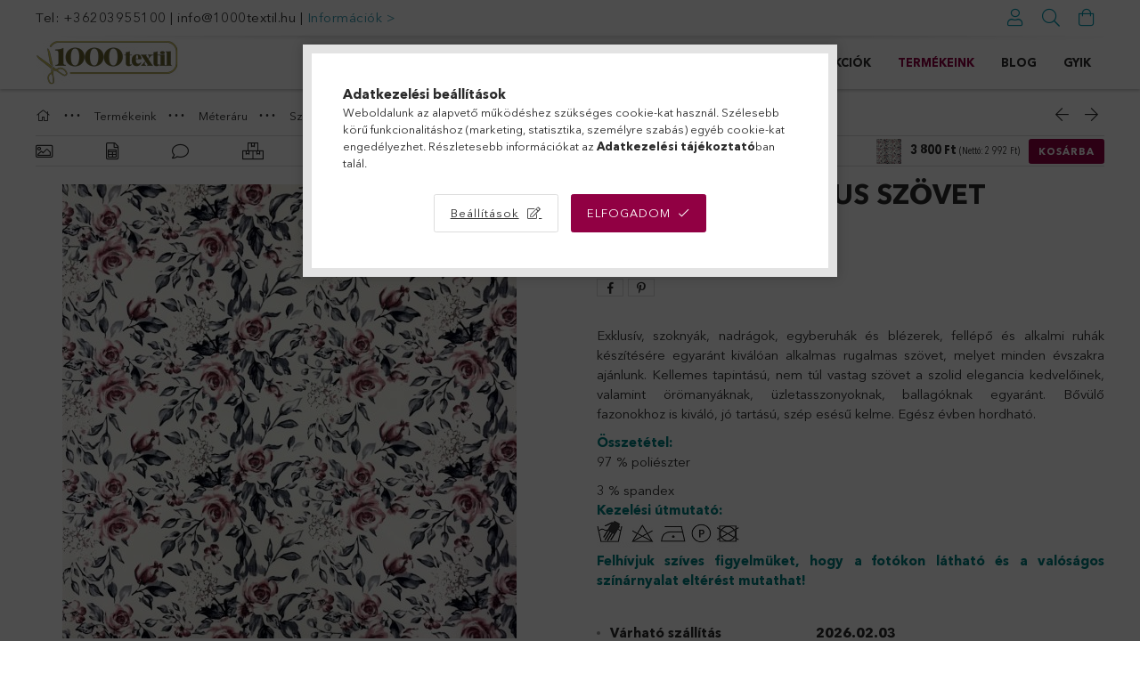

--- FILE ---
content_type: text/html; charset=UTF-8
request_url: https://1000textil.hu/spd/EMW-663104/Barbie-elasztikus-szovet-malyva-rozsas
body_size: 25338
content:
<!DOCTYPE html>
<html lang="hu">
<head>
    <meta charset="utf-8">
<meta name="description" content="Exklusív, szoknyák, nadrágok, egyberuhák és blézerek, fellépő és alkalmi ruhák készítésére egyaránt kiválóan alkalmas rugalmas szövet, melyet minden évszakra aj">
<meta name="robots" content="index, follow">
<meta http-equiv="X-UA-Compatible" content="IE=Edge">
<meta property="og:site_name" content="Ezredév Méteráru Webáruház" />
<meta property="og:title" content="Barbie szövet méteráru 1000textil.hu webáruház">
<meta property="og:description" content="Exklusív, szoknyák, nadrágok, egyberuhák és blézerek, fellépő és alkalmi ruhák készítésére egyaránt kiválóan alkalmas rugalmas szövet, melyet minden évszakra aj">
<meta property="og:type" content="product">
<meta property="og:url" content="https://1000textil.hu/spd/EMW-663104/Barbie-elasztikus-szovet-malyva-rozsas">
<meta property="og:image" content="https://1000textil.hu/img/25358/EMW-663104/EMW-663104.jpg">
<meta name="facebook-domain-verification" content="xv967x0nhimiboo74f15zbfcf5j5mj">
<meta name="google-site-verification" content="pj38QAneV8fdwWmqm1uuqVVzoeg1gAGP8dL1V8UsSSQ">
<meta name="theme-color" content="#686330">
<meta name="msapplication-TileColor" content="#686330">
<meta name="mobile-web-app-capable" content="yes">
<meta name="apple-mobile-web-app-capable" content="yes">
<meta name="MobileOptimized" content="320">
<meta name="HandheldFriendly" content="true">

<title>Barbie szövet méteráru 1000textil.hu webáruház</title>


<script>
var service_type="shop";
var shop_url_main="https://1000textil.hu";
var actual_lang="hu";
var money_len="0";
var money_thousend=" ";
var money_dec=",";
var shop_id=25358;
var unas_design_url="https:"+"/"+"/"+"1000textil.hu"+"/"+"!common_design"+"/"+"custom"+"/"+"1000textil.unas.hu"+"/";
var unas_design_code='0';
var unas_base_design_code='1800';
var unas_design_ver=4;
var unas_design_subver=0;
var unas_shop_url='https://1000textil.hu';
var responsive="yes";
var config_plus=new Array();
config_plus['product_tooltip']=1;
config_plus['cart_redirect']=2;
config_plus['money_type']='Ft';
config_plus['money_type_display']='Ft';
var lang_text=new Array();

var UNAS = UNAS || {};
UNAS.shop={"base_url":'https://1000textil.hu',"domain":'1000textil.hu',"username":'1000textil.unas.hu',"id":25358,"lang":'hu',"currency_type":'Ft',"currency_code":'HUF',"currency_rate":'1',"currency_length":0,"base_currency_length":0,"canonical_url":'https://1000textil.hu/spd/EMW-663104/Barbie-elasztikus-szovet-malyva-rozsas'};
UNAS.design={"code":'0',"page":'product_details'};
UNAS.api_auth="e4c59916b53e7255fb0e9ba15af4ee73";
UNAS.customer={"email":'',"id":0,"group_id":0,"without_registration":0};
UNAS.shop["category_id"]="375508";
UNAS.shop["sku"]="EMW-663104";
UNAS.shop["product_id"]="470628658";
UNAS.shop["only_private_customer_can_purchase"] = false;
 

UNAS.text = {
    "button_overlay_close": `Bezár`,
    "popup_window": `Felugró ablak`,
    "list": `lista`,
    "updating_in_progress": `frissítés folyamatban`,
    "updated": `frissítve`,
    "is_opened": `megnyitva`,
    "is_closed": `bezárva`,
    "deleted": `törölve`,
    "consent_granted": `hozzájárulás megadva`,
    "consent_rejected": `hozzájárulás elutasítva`,
    "field_is_incorrect": `mező hibás`,
    "error_title": `Hiba!`,
    "product_variants": `termék változatok`,
    "product_added_to_cart": `A termék a kosárba került`,
    "product_added_to_cart_with_qty_problem": `A termékből csak [qty_added_to_cart] [qty_unit] került kosárba`,
    "product_removed_from_cart": `A termék törölve a kosárból`,
    "reg_title_name": `Név`,
    "reg_title_company_name": `Cégnév`,
    "number_of_items_in_cart": `Kosárban lévő tételek száma`,
    "cart_is_empty": `A kosár üres`,
    "cart_updated": `A kosár frissült`,
    "mandatory": `Kötelező!`
};



UNAS.text["delete_from_favourites"]= `Törlés a kedvencek közül`;
UNAS.text["add_to_favourites"]= `Kedvencekhez`;








window.lazySizesConfig=window.lazySizesConfig || {};
window.lazySizesConfig.loadMode=1;
window.lazySizesConfig.loadHidden=false;

window.dataLayer = window.dataLayer || [];
function gtag(){dataLayer.push(arguments)};
gtag('js', new Date());
</script>

<script src="https://1000textil.hu/!common_packages/jquery/jquery-3.2.1.js?mod_time=1683104288"></script>
<script src="https://1000textil.hu/!common_packages/jquery/plugins/migrate/migrate.js?mod_time=1683104288"></script>
<script src="https://1000textil.hu/!common_packages/jquery/plugins/autocomplete/autocomplete.js?mod_time=1751447088"></script>
<script src="https://1000textil.hu/!common_packages/jquery/plugins/tools/overlay/overlay.js?mod_time=1759905184"></script>
<script src="https://1000textil.hu/!common_packages/jquery/plugins/tools/toolbox/toolbox.expose.js?mod_time=1725518406"></script>
<script src="https://1000textil.hu/!common_packages/jquery/plugins/lazysizes/lazysizes.min.js?mod_time=1683104288"></script>
<script src="https://1000textil.hu/!common_packages/jquery/plugins/lazysizes/plugins/bgset/ls.bgset.min.js?mod_time=1753269494"></script>
<script src="https://1000textil.hu/!common_packages/jquery/own/shop_common/exploded/common.js?mod_time=1769410770"></script>
<script src="https://1000textil.hu/!common_packages/jquery/own/shop_common/exploded/common_overlay.js?mod_time=1759905184"></script>
<script src="https://1000textil.hu/!common_packages/jquery/own/shop_common/exploded/common_shop_popup.js?mod_time=1759905184"></script>
<script src="https://1000textil.hu/!common_packages/jquery/own/shop_common/exploded/page_product_details.js?mod_time=1751447088"></script>
<script src="https://1000textil.hu/!common_packages/jquery/own/shop_common/exploded/function_favourites.js?mod_time=1725525526"></script>
<script src="https://1000textil.hu/!common_packages/jquery/own/shop_common/exploded/function_recommend.js?mod_time=1751447088"></script>
<script src="https://1000textil.hu/!common_packages/jquery/plugins/hoverintent/hoverintent.js?mod_time=1683104288"></script>
<script src="https://1000textil.hu/!common_packages/jquery/own/shop_tooltip/shop_tooltip.js?mod_time=1759905184"></script>
<script src="https://1000textil.hu/!common_packages/jquery/plugins/responsive_menu/responsive_menu-unas.js?mod_time=1683104288"></script>
<script src="https://1000textil.hu/!common_packages/jquery/plugins/slick/slick.min.js?mod_time=1683104288"></script>
<script src="https://1000textil.hu/!common_design/base/001800/main.js?mod_time=1752056245"></script>
<script src="https://1000textil.hu/!common_packages/jquery/plugins/photoswipe/photoswipe.min.js?mod_time=1683104288"></script>
<script src="https://1000textil.hu/!common_packages/jquery/plugins/photoswipe/photoswipe-ui-default.min.js?mod_time=1683104288"></script>

<link href="https://1000textil.hu/temp/shop_25358_c4d422adb4490661f09ae9cffe027de2.css?mod_time=1769861644" rel="stylesheet" type="text/css">

<link href="https://1000textil.hu/spd/EMW-663104/Barbie-elasztikus-szovet-malyva-rozsas" rel="canonical">
<link href="https://1000textil.hu/shop_ordered/25358/design_pic/favicon.ico" rel="shortcut icon">
<script>
        var google_consent=1;
    
        gtag('consent', 'default', {
           'ad_storage': 'denied',
           'ad_user_data': 'denied',
           'ad_personalization': 'denied',
           'analytics_storage': 'denied',
           'functionality_storage': 'denied',
           'personalization_storage': 'denied',
           'security_storage': 'granted'
        });

    
        gtag('consent', 'update', {
           'ad_storage': 'denied',
           'ad_user_data': 'denied',
           'ad_personalization': 'denied',
           'analytics_storage': 'denied',
           'functionality_storage': 'denied',
           'personalization_storage': 'denied',
           'security_storage': 'granted'
        });

        </script>
    <script async src="https://www.googletagmanager.com/gtag/js?id=G-9M9Z58VMFP"></script>    <script>
    gtag('config', 'G-9M9Z58VMFP');

        </script>
        <script>
    var google_analytics=1;

                gtag('event', 'view_item', {
              "currency": "HUF",
              "value": '3800',
              "items": [
                  {
                      "item_id": "EMW-663104",
                      "item_name": "Barbie elasztikus szövet mályva rózsás ",
                      "item_category": "Termékeink/Méteráru/Szövet/Barbie szövet ",
                      "price": '3800'
                  }
              ],
              'non_interaction': true
            });
               </script>
           <script>
        gtag('config', 'AW-609021719',{'allow_enhanced_conversions':true});
                </script>
                <script>
                       gtag('config', 'AW-11202892719');
                </script>
            <script>
        var google_ads=1;

                gtag('event','remarketing', {
            'ecomm_pagetype': 'product',
            'ecomm_prodid': ["EMW-663104"],
            'ecomm_totalvalue': 3800        });
            </script>
    
    <script>
    var facebook_pixel=1;
    /* <![CDATA[ */
        !function(f,b,e,v,n,t,s){if(f.fbq)return;n=f.fbq=function(){n.callMethod?
            n.callMethod.apply(n,arguments):n.queue.push(arguments)};if(!f._fbq)f._fbq=n;
            n.push=n;n.loaded=!0;n.version='2.0';n.queue=[];t=b.createElement(e);t.async=!0;
            t.src=v;s=b.getElementsByTagName(e)[0];s.parentNode.insertBefore(t,s)}(window,
                document,'script','//connect.facebook.net/en_US/fbevents.js');

        fbq('init', '1129556631441238');
                fbq('track', 'PageView', {}, {eventID:'PageView.aX7q7OR7GMhJKeoK6DcbzQAAYc0'});
        
        fbq('track', 'ViewContent', {
            content_name: 'Barbie elasztikus szövet mályva rózsás ',
            content_category: 'Termékeink > Méteráru > Szövet > Barbie szövet ',
            content_ids: ['EMW-663104'],
            contents: [{'id': 'EMW-663104', 'quantity': '0.3'}],
            content_type: 'product',
            value: 3800,
            currency: 'HUF'
        }, {eventID:'ViewContent.aX7q7OR7GMhJKeoK6DcbzQAAYc0'});

        
        $(document).ready(function() {
            $(document).on("addToCart", function(event, product_array){
                facebook_event('AddToCart',{
					content_name: product_array.name,
					content_category: product_array.category,
					content_ids: [product_array.sku],
					contents: [{'id': product_array.sku, 'quantity': product_array.qty}],
					content_type: 'product',
					value: product_array.price,
					currency: 'HUF'
				}, {eventID:'AddToCart.' + product_array.event_id});
            });

            $(document).on("addToFavourites", function(event, product_array){
                facebook_event('AddToWishlist', {
                    content_ids: [product_array.sku],
                    content_type: 'product'
                }, {eventID:'AddToFavourites.' + product_array.event_id});
            });
        });

    /* ]]> */
    </script>

    <meta content="width=device-width, initial-scale=1.0" name="viewport" />
	<link rel="preload" href="https://1000textil.hu/!common_design/own/fonts/1800/customicons/custom-icons.woff2" as="font" type="font/woff2" crossorigin>
	<link rel="preload" href="https://1000textil.hu/!common_design/own/fonts/1800/customicons/custom-icons.woff" as="font" type="font/woff" crossorigin>
	<link rel="preload" href="https://1000textil.hu/!common_design/own/fonts/avenirnext/AvenirNextCyr-Bold.woff2" as="font" type="font/woff2" crossorigin>
	<link rel="preload" href="https://1000textil.hu/!common_design/own/fonts/avenirnext/AvenirNextCyr-Regular.woff2" as="font" type="font/woff2" crossorigin>
	<link rel="preload" href="https://1000textil.hu/!common_design/own/fonts/avenirnext/AvenirNextLTPro-BoldCn.woff2" as="font" type="font/woff2" crossorigin>
	<link rel="preload" href="https://1000textil.hu/!common_design/own/fonts/avenirnext/AvenirNextLTPro-Cn.woff2" as="font" type="font/woff2" crossorigin>

    
    

    
    
    


            <style>
                                    .banner_start_big-wrapper:not(.inited) > .slider-pro {position:absolute;top:0;left:50%;transform:translateX(-50%);}
                .banner_start_big-wrapper:not(.inited) {padding-top: calc(31.25% + 40px);}
                 @media (max-width: 991.98px){ .banner_start_big-wrapper:not(.inited) { padding-top: calc(49.5967741935% + 40px);}}                  @media (max-width: 767.98px){ .banner_start_big-wrapper:not(.inited) { padding-top: calc(49.5967741935% + 40px);}}                  @media (max-width: 575.98px){ .banner_start_big-wrapper:not(.inited) { padding-top: calc(49.5967741935% + 40px);}}                 @media (min-width: 1921px){ .banner_start_big-wrapper:not(.inited) > .slider-pro { position: static;transform:none;top:unset;left:unset; } .banner_start_big-wrapper:not(.inited) { padding-top:0;} }
                            </style>
    
    
    
    
    
    
    
    
    
    
    
    
    
    
</head>

<body class='design_ver4' id="ud_shop_artdet">
    <div id="fb-root"></div>
    <script>
        window.fbAsyncInit = function() {
            FB.init({
                xfbml            : true,
                version          : 'v22.0'
            });
        };
    </script>
    <script async defer crossorigin="anonymous" src="https://connect.facebook.net/hu_HU/sdk.js"></script>
    <div id="image_to_cart" style="display:none; position:absolute; z-index:100000;"></div>
<div class="overlay_common overlay_warning" id="overlay_cart_add"></div>
<script>$(document).ready(function(){ overlay_init("cart_add",{"onBeforeLoad":false}); });</script>
<div class="overlay_common overlay_ok" id="overlay_cart_add_ok"></div>
<script>$(document).ready(function(){ overlay_init("cart_add_ok",[]); });</script>
<div id="overlay_login_outer"></div>	
	<script>
	$(document).ready(function(){
	    var login_redir_init="";

		$("#overlay_login_outer").overlay({
			onBeforeLoad: function() {
                var login_redir_temp=login_redir_init;
                if (login_redir_act!="") {
                    login_redir_temp=login_redir_act;
                    login_redir_act="";
                }

									$.ajax({
						type: "GET",
						async: true,
						url: "https://1000textil.hu/shop_ajax/ajax_popup_login.php",
						data: {
							shop_id:"25358",
							lang_master:"hu",
                            login_redir:login_redir_temp,
							explicit:"ok",
							get_ajax:"1"
						},
						success: function(data){
							$("#overlay_login_outer").html(data);
							if (unas_design_ver >= 5) $("#overlay_login_outer").modal('show');
							$('#overlay_login1 input[name=shop_pass_login]').keypress(function(e) {
								var code = e.keyCode ? e.keyCode : e.which;
								if(code.toString() == 13) {		
									document.form_login_overlay.submit();		
								}	
							});	
						}
					});
								},
			top: 50,
			mask: {
	color: "#000000",
	loadSpeed: 200,
	maskId: "exposeMaskOverlay",
	opacity: 0.7
},
			closeOnClick: (config_plus['overlay_close_on_click_forced'] === 1),
			onClose: function(event, overlayIndex) {
				$("#login_redir").val("");
			},
			load: false
		});
		
			});
	function overlay_login() {
		$(document).ready(function(){
			$("#overlay_login_outer").overlay().load();
		});
	}
	function overlay_login_remind() {
        if (unas_design_ver >= 5) {
            $("#overlay_remind").overlay().load();
        } else {
            $(document).ready(function () {
                $("#overlay_login_outer").overlay().close();
                setTimeout('$("#overlay_remind").overlay().load();', 250);
            });
        }
	}

    var login_redir_act="";
    function overlay_login_redir(redir) {
        login_redir_act=redir;
        $("#overlay_login_outer").overlay().load();
    }
	</script>  
	<div class="overlay_common overlay_info" id="overlay_remind"></div>
<script>$(document).ready(function(){ overlay_init("remind",[]); });</script>

	<script>
    	function overlay_login_error_remind() {
		$(document).ready(function(){
			load_login=0;
			$("#overlay_error").overlay().close();
			setTimeout('$("#overlay_remind").overlay().load();', 250);	
		});
	}
	</script>  
	<div class="overlay_common overlay_info" id="overlay_newsletter"></div>
<script>$(document).ready(function(){ overlay_init("newsletter",[]); });</script>

<script>
function overlay_newsletter() {
    $(document).ready(function(){
        $("#overlay_newsletter").overlay().load();
    });
}
</script>
<div class="overlay_common overlay_error" id="overlay_script"></div>
<script>$(document).ready(function(){ overlay_init("script",[]); });</script>
<style> .grecaptcha-badge { display: none !important; } </style>     <script>
    $(document).ready(function() {
        $.ajax({
            type: "GET",
            url: "https://1000textil.hu/shop_ajax/ajax_stat.php",
            data: {master_shop_id:"25358",get_ajax:"1"}
        });
    });
    </script>
    

<div id="container" class="page_shop_artdet_EMW_663104 w-100 overflow-hidden layout--product-details">

    <header class="header bg-white js-header">
        <div class="container">
            <div class="header__inner d-flex d-lg-block align-items-center flex-wrap">
                <div class="header-top-mobile d-lg-none w-100 position-relative">
                    


    <div class="js-element header_banner py-2 text-center font-s" data-element-name="header_banner">
                    <p>Tel: <a href="tel:+36203955100">+36203955100</a> | <a href="mailto:info@1000textil.hu">info@1000textil.hu</a> | <span style="color: #369ab0;"><a href="https://1000textil.hu/shop_contact.php" style="color: #369ab0;">Információk &gt;</a></span></p>
            </div>

                </div>
                <div class="header-top order-2 order-lg-0 ml-auto ml-lg-0 py-2 py-lg-0">
                    <div class="header-top__inner d-flex align-items-center position-relative">
                        <div class="header-top__left-side order-1 d-none d-lg-block">
                            


    <div class="js-element header_banner " data-element-name="header_banner">
                    <p>Tel: <a href="tel:+36203955100">+36203955100</a> | <a href="mailto:info@1000textil.hu">info@1000textil.hu</a> | <span style="color: #369ab0;"><a href="https://1000textil.hu/shop_contact.php" style="color: #369ab0;">Információk &gt;</a></span></p>
            </div>

                        </div>
                        <div class="header-top__right-side d-flex order-2 position-relative ml-auto">
                            <div class="cat-box--mobile js-dropdown-container">
                                <button class="cat-box__btn cat-box__btn--mobile js-dropdown--btn dropdown--btn d-lg-none" aria-label="products button">
                                    <span class="cat-box__btn-icon icon--hamburger"></span>
                                </button>
                                <div class="dropdown--content dropdown--content-r js-dropdown--content p-0">
                                    <div class="cat-box--mobile d-block h-100">
                                        <div id="responsive_cat_menu"><div id="responsive_cat_menu_content"><script>var responsive_menu='$(\'#responsive_cat_menu ul\').responsive_menu({ajax_type: "GET",ajax_param_str: "cat_key|aktcat",ajax_url: "https://1000textil.hu/shop_ajax/ajax_box_cat.php",ajax_data: "master_shop_id=25358&lang_master=hu&get_ajax=1&type=responsive_call&box_var_name=shop_cat&box_var_already=no&box_var_responsive=yes&box_var_section=content&box_var_highlight=yes&box_var_type=normal&box_var_multilevel_id=responsive_cat_menu",menu_id: "responsive_cat_menu"});'; </script><div class="responsive_menu"><div class="responsive_menu_nav"><div class="responsive_menu_navtop"><div class="responsive_menu_back "></div><div class="responsive_menu_title ">&nbsp;</div><div class="responsive_menu_close "></div></div><div class="responsive_menu_navbottom"></div></div><div class="responsive_menu_content"><ul style="display:none;"><li><a href="https://1000textil.hu/shop_artspec.php?artspec=2" class="text_small">Újdonságok</a></li><li><a href="https://1000textil.hu/shop_artspec.php?artspec=1" class="text_small">Akciók</a></li><li class="active_menu"><div class="next_level_arrow"></div><span class="ajax_param">314324|375508</span><a href="https://1000textil.hu/Termekeink" class="text_small has_child resp_clickable" onclick="return false;">Termékeink</a></li><li class="responsive_menu_item_page"><div class="next_level_arrow"></div><span class="ajax_param">9999999507014|0</span><a href="https://1000textil.hu/Blog" class="text_small responsive_menu_page has_child resp_clickable" onclick="return false;" target="_top">Blog</a></li><li class="responsive_menu_item_page"><span class="ajax_param">9999999888730|0</span><a href="https://1000textil.hu/gyik" class="text_small responsive_menu_page resp_clickable" onclick="return false;" target="_top">GYIK</a></li></ul></div></div></div></div>
                                    </div>
                                </div>
                            </div>
                            <div class="lang-and-cur-col js-lang-and-cur js-dropdown-container">
                                <button class="lang-and-cur__btn js-dropdown--btn dropdown--btn" aria-label="language/currency button">
                                    <span class="lang-and-cur__btn-icon icon--globe"></span>
                                </button>
                                <div class="lang-and-cur__dropdown dropdown--content dropdown--content-r js-dropdown--content">
                                    <div class="lang-and-cur__btn-close d-lg-none dropdown--btn-close js-dropdown--btn-close"></div>
                                    <div class="lang">
                                        <div class="lang__content"></div>
                                    </div>
                                    <div class="line-separator mt-2 d-none"></div>
                                    <div class="currency">
                                        <div class="currency__content"></div>
                                    </div>
                                </div>
                            </div>
                                <div class="profile-col js-dropdown-container">
        <button class="profile__btn js-profile-btn js-dropdown--btn dropdown--btn" id="profile__btn" data-orders="https://1000textil.hu/shop_order_track.php" aria-label="Profil">
            <span class="profile__btn-icon icon--head"></span>
        </button>
                    <div class="profile__dropdown dropdown--content dropdown--content-r js-dropdown--content d-xl-block">
                <div class="profile__btn-close icon--close btn btn--square btn-link d-lg-none dropdown--btn-close js-dropdown--btn-close"></div>
                <div class="login-box__loggedout-container">
                    <form name="form_login" action="https://1000textil.hu/shop_logincheck.php" method="post"><input name="file_back" type="hidden" value="/spd/EMW-663104/Barbie-elasztikus-szovet-malyva-rozsas"><input type="hidden" name="login_redir" value="" id="login_redir">
                        <div class="login-box__form-inner">
                            <div class="login-box__input-field form-label-group">
                                <input name="shop_user_login" id="shop_user_login" aria-label="Email" placeholder='Email' type="email" autocomplete="email"                                       maxlength="100" class="form-control mb-1" spellcheck="false" autocapitalize="off" required
                                >
                                <label for="shop_user_login">Email</label>
                            </div>
                            <div class="login-box__input-field form-label-group">
                                <input name="shop_pass_login" id="shop_pass_login" aria-label="Jelszó" placeholder="Jelszó"
                                       type="password" maxlength="100" class="form-control mb-1"
                                       spellcheck="false" autocomplete="current-password" autocapitalize="off" required
                                >
                                <label for="shop_pass_login">Jelszó</label>
                            </div>
                            <button class="btn btn-primary btn-block">Belép</button>
                        </div>
                        <div class="btn-wrap">
                            <button type="button" class="login-box__remind-btn btn btn-link px-0 py-1 text-primary" onclick="overlay_login_remind()">Elfelejtettem a jelszavamat</button>
                        </div>
                    </form>

                    <div class="line-separator"></div>

                    <div class="login-box__other-buttons">
                        <div class="btn-wrap">
                            <a class="login-box__reg-btn btn btn-link py-2 pl-4" href="https://1000textil.hu/shop_reg.php?no_reg=0">Regisztráció</a>
                        </div>
                                                                        <div class="google-login-wrap position-relative">
                            <div class="google-login-btn btn btn-link text-left py-2 pl-4 position-absolute w-100">Google</div>
                            <iframe class="google_login btn btn-link btn-block mr-2 position-absolute" src="https://cluster4.unas.hu/shop_google_login.php?url=https%3A%2F%2F1000textil.hu&text=Bel%C3%A9p%C3%A9s+Google+fi%C3%B3kkal&type=&align=center&design=%2Fcustom%2F1000textil.unas.hu%2F" title="Google"></iframe>
                        </div>
                                            </div>
                </div>
            </div>
            </div>

                            <div class="search-col js-dropdown-container browser-is-chrome">
    <button class="search__btn js-search-btn js-dropdown--btn dropdown--btn" id="search__btn" aria-label="Keresés">
        <span class="search__btn-icon icon--search"></span>
    </button>
    <div class="search__dropdown dropdown--content js-dropdown--content dropdown--content-r d-xl-block">
        <div class="search__btn-close icon--close btn btn--square btn-link d-lg-none dropdown--btn-close js-dropdown--btn-close"></div>
        <div id="box_search_content" class="position-relative">
            <form name="form_include_search" id="form_include_search" action="https://1000textil.hu/shop_search.php" method="get">
            <div class="input-group form-label-group mb-0">
                <input data-stay-visible-breakpoint="992" name="search" id="box_search_input" value="" pattern=".{3,100}"
                       placeholder="Keresés" title="Hosszabb kereső kifejezést írjon be!" type="text" maxlength="100" class="ac_input form-control js-search-input"
                       autocomplete="off" required                >
                <label for="box_search_input">Keresés</label>
                <div class="search-box__search-btn-outer input-group-append" title="Keresés">
                    <button class='search-btn btn btn-primary rounded border-primary text-center icon--search' aria-label="Keresés"></button>
                </div>
                <div class="search__loading">
                    <div class="loading-spinner--small"></div>
                </div>
            </div>
            <div class="search-box__mask"></div>
            </form>
            <div class="ac_results"></div>
        </div>
    </div>
</div>
                            <div class="cart-box-col flex-y-center">
    <div id='box_cart_content' class='cart-box flex-y-center js-dropdown-container'>
        <button class="cart-box__btn js-dropdown--btn dropdown--btn " aria-label="Kosár megtekintése">
            <span class="cart-box__btn-icon icon--cart">
                            </span>
        </button>
        <div class='dropdown--content dropdown--content-r js-dropdown--content cart-box__dropdown js-cart-box__dropdown bg-white drop-shadow '>
            <div class="cart-box__btn-close d-lg-none dropdown--btn-close js-dropdown--btn-close"></div>
                            <div class="cart-box__empty py-4 font-s">
                    <span class='cart-box__empty-text'>A kosár üres.</span>
                    <a class="cart-box__jump-to-products-btn btn-link text-primary" href="https://1000textil.hu/sct/0/">Vásárláshoz kattintson ide!</a>
                </div>
                                    </div>
    </div>
</div>

                        </div>
                    </div>
                </div>
                <div class="header-bottom py-2 position-relative">
                    <div class="d-flex no-gutters align-items-center position-relative">
                        <div class="col-auto header-bottom__left-side">
                            



    <div id="header_logo_img" class="js-element logo" data-element-name="header_logo">
                                    <a href="https://1000textil.hu/">                <picture>
                                        <source media="(max-width: 575.98px)" srcset="https://1000textil.hu/main_pic/space.gif"
                            data-srcset="https://1000textil.hu/!common_design/custom/1000textil.unas.hu/element/layout_hu_header_logo-200x50_1_default.jpg?time=1717156209 1x, https://1000textil.hu/!common_design/custom/1000textil.unas.hu/element/layout_hu_header_logo-200x50_1_default_retina.jpg?time=1717156209 2x"
                            width="200" height="50"
                    >
                                                            <source media="(max-width: 767.98px)" srcset="https://1000textil.hu/main_pic/space.gif"
                            data-srcset="https://1000textil.hu/!common_design/custom/1000textil.unas.hu/element/layout_hu_header_logo-200x50_1_default.jpg?time=1717156209 1x, https://1000textil.hu/!common_design/custom/1000textil.unas.hu/element/layout_hu_header_logo-200x50_1_default_retina.jpg?time=1717156209 2x"
                            width="200" height="50"
                    >
                                                            <source media="(max-width: 991.98px)" srcset="https://1000textil.hu/main_pic/space.gif"
                            data-srcset="https://1000textil.hu/!common_design/custom/1000textil.unas.hu/element/layout_hu_header_logo-200x50_1_default.jpg?time=1717156209 1x, https://1000textil.hu/!common_design/custom/1000textil.unas.hu/element/layout_hu_header_logo-200x50_1_default_retina.jpg?time=1717156209 2x"
                            width="200" height="50"
                    >
                                        <source media="(min-width: 992px)" srcset="https://1000textil.hu/main_pic/space.gif"
                            data-srcset="https://1000textil.hu/!common_design/custom/1000textil.unas.hu/element/layout_hu_header_logo-200x50_1_default.jpg?time=1717156209 1x, https://1000textil.hu/!common_design/custom/1000textil.unas.hu/element/layout_hu_header_logo-200x50_1_default_retina.jpg?time=1717156209 2x">
                    <img class="element__img lazyload" src="https://1000textil.hu/main_pic/space.gif" data-src="https://1000textil.hu/!common_design/custom/1000textil.unas.hu/element/layout_hu_header_logo-200x50_1_default.jpg?time=1717156209"
                         data-srcset="https://1000textil.hu/!common_design/custom/1000textil.unas.hu/element/layout_hu_header_logo-200x50_1_default.jpg?time=1717156209 1x, https://1000textil.hu/!common_design/custom/1000textil.unas.hu/element/layout_hu_header_logo-200x50_1_default_retina.jpg?time=1717156209 2x"
                         width="200" height="50"
                         alt="Ezredév Méteráru Webáruház"
                    >
                </picture>
                </a>                        </div>

                        </div>
                        <div class="col header-bottom__right-side">
                            <div class="header-menus--desktop d-flex align-items-center no-gutters">
                                <div class="col position-static">
                                    <ul class='header-menus d-flex justify-content-end'>
                                            <li class='cat-menu is-spec-item js-cat-menu-new' data-level="0" data-id="new">
		<a class='cat-menu__name' href='https://1000textil.hu/shop_artspec.php?artspec=2' >
			Újdonságok
		</a>
            </li>
    <li class='cat-menu is-spec-item js-cat-menu-akcio' data-level="0" data-id="akcio">
		<a class='cat-menu__name' href='https://1000textil.hu/shop_artspec.php?artspec=1' >
			Akciók
		</a>
            </li>
    <li class='cat-menu has-child js-cat-menu-314324' data-level="0" data-id="314324">
		<a class='cat-menu__name' href='https://1000textil.hu/Termekeink' >
			Termékeink
		</a>
                    <div class="cat-menu__dropdown ">
				<ul class="cat-menus-level-1 row gutters-5">
					



    <li class="cat-menu mb-5 js-cat-menu-752767" data-level="1" data-id="752767">
                <a href="https://1000textil.hu/Karacsonyi-anyagok" title="Karácsonyi anyagok" >
            <div class="cat-menu__img-wrapper mb-2">
                <div class="cat-menu__img-wrapper-inner position-relative">
                    <img class="cat-menu__img lazyload product-img" src="https://1000textil.hu/main_pic/space.gif"
                         data-src="https://1000textil.hu/img/25358/catpic_752767/185x132/752767.jpg?time=1698665685" data-srcset="https://1000textil.hu/img/25358/catpic_752767/370x264/752767.jpg?time=1698665685 2x" alt="Karácsonyi anyagok" title="Karácsonyi anyagok">
                    <div class="loading-spinner"></div>
                </div>
            </div>
        </a>
        <a class="cat-menu__name line-clamp--2-12" href="https://1000textil.hu/Karacsonyi-anyagok" >
            Karácsonyi anyagok
        </a>
            </li>
    <li class="cat-menu mb-5 js-cat-menu-317519" data-level="1" data-id="317519">
                <a href="https://1000textil.hu/Karacsonyi-rovidaru" title="Karácsonyi rövidáru" >
            <div class="cat-menu__img-wrapper mb-2">
                <div class="cat-menu__img-wrapper-inner position-relative">
                    <img class="cat-menu__img lazyload product-img" src="https://1000textil.hu/main_pic/space.gif"
                         data-src="https://1000textil.hu/img/25358/catpic_317519/185x132/317519.jpg?time=1701167187" data-srcset="https://1000textil.hu/img/25358/catpic_317519/370x264/317519.jpg?time=1701167187 2x" alt="Karácsonyi rövidáru" title="Karácsonyi rövidáru">
                    <div class="loading-spinner"></div>
                </div>
            </div>
        </a>
        <a class="cat-menu__name line-clamp--2-12" href="https://1000textil.hu/Karacsonyi-rovidaru" >
            Karácsonyi rövidáru
        </a>
            </li>
    <li class="cat-menu mb-5 js-cat-menu-953742" data-level="1" data-id="953742">
                <a href="https://1000textil.hu/sct/953742/Meteraru" title="Méteráru" >
            <div class="cat-menu__img-wrapper mb-2">
                <div class="cat-menu__img-wrapper-inner position-relative">
                    <img class="cat-menu__img lazyload product-img" src="https://1000textil.hu/main_pic/space.gif"
                         data-src="https://1000textil.hu/img/25358/catpic_953742/185x132/953742.jpg?time=1700143461" data-srcset="https://1000textil.hu/img/25358/catpic_953742/370x264/953742.jpg?time=1700143461 2x" alt="Méteráru" title="Méteráru">
                    <div class="loading-spinner"></div>
                </div>
            </div>
        </a>
        <a class="cat-menu__name line-clamp--2-12" href="https://1000textil.hu/sct/953742/Meteraru" >
            Méteráru
        </a>
        


    <div class="cat-menu mt-3 font-s">
                    <a class="cat-menu__name js-cat-menu-239161" href="https://1000textil.hu/Kabat-anyagok" data-level="2" data-id="239161" >Kabát anyagok</a>
                    <a class="cat-menu__name js-cat-menu-119750" href="https://1000textil.hu/meteraru/kotott-hurkolt-kelme" data-level="2" data-id="119750" >Kötött-hurkolt kelme és passzé </a>
                    <a class="cat-menu__name js-cat-menu-144090" href="https://1000textil.hu/Jersey-anyagok" data-level="2" data-id="144090" >Jerseyk és rugalmas anyagok </a>
                    <a class="cat-menu__name js-cat-menu-678196" href="https://1000textil.hu/menyasszonyi_es_alkalmi" data-level="2" data-id="678196" >Alkalmi- és menyasszonyi ruha alapanyagok</a>
                    <a class="cat-menu__name js-cat-menu-197746" href="https://1000textil.hu/flokon" data-level="2" data-id="197746" >Nyárias anyagok</a>
                            <a class="cat-menu__more-btn btn-link d-block py-1 icon--a-arrow-right" href="https://1000textil.hu/sct/953742/Meteraru">Továbbiak</a>
            </div>
    </li>
    <li class="cat-menu mb-5 js-cat-menu-670823" data-level="1" data-id="670823">
                <a href="https://1000textil.hu/Meteraru/Panelek" title="Párnapanelek" >
            <div class="cat-menu__img-wrapper mb-2">
                <div class="cat-menu__img-wrapper-inner position-relative">
                    <img class="cat-menu__img lazyload product-img" src="https://1000textil.hu/main_pic/space.gif"
                         data-src="https://1000textil.hu/img/25358/catpic_670823/185x132/670823.jpg?time=1727948790" data-srcset="https://1000textil.hu/img/25358/catpic_670823/370x264/670823.jpg?time=1727948790 2x" alt="Párnapanelek" title="Párnapanelek">
                    <div class="loading-spinner"></div>
                </div>
            </div>
        </a>
        <a class="cat-menu__name line-clamp--2-12" href="https://1000textil.hu/Meteraru/Panelek" >
            Párnapanelek
        </a>
        


    <div class="cat-menu mt-3 font-s">
                    <a class="cat-menu__name js-cat-menu-786062" href="https://1000textil.hu/jacquard_panelek" data-level="2" data-id="786062" >Jacquard panelek</a>
                    <a class="cat-menu__name js-cat-menu-927349" href="https://1000textil.hu/spl/927349/Karacsonyi-panelek" data-level="2" data-id="927349" >Karácsonyi panelek</a>
                    <a class="cat-menu__name js-cat-menu-290160" href="https://1000textil.hu/Nyomott-mintas-panelek" data-level="2" data-id="290160" >Nyomott mintás panelek</a>
                    </div>
    </li>
    <li class="cat-menu mb-5 js-cat-menu-357872" data-level="1" data-id="357872">
                <a href="https://1000textil.hu/Burda_szabasmintak" title="Burda szabásminták" >
            <div class="cat-menu__img-wrapper mb-2">
                <div class="cat-menu__img-wrapper-inner position-relative">
                    <img class="cat-menu__img lazyload product-img" src="https://1000textil.hu/main_pic/space.gif"
                         data-src="https://1000textil.hu/img/25358/catpic_357872/185x132/357872.jpg?time=1580397299" data-srcset="https://1000textil.hu/img/25358/catpic_357872/370x264/357872.jpg?time=1580397299 2x" alt="Burda szabásminták" title="Burda szabásminták">
                    <div class="loading-spinner"></div>
                </div>
            </div>
        </a>
        <a class="cat-menu__name line-clamp--2-12" href="https://1000textil.hu/Burda_szabasmintak" >
            Burda szabásminták
        </a>
        


    <div class="cat-menu mt-3 font-s">
                    <a class="cat-menu__name js-cat-menu-854472" href="https://1000textil.hu/sct/854472/Noi-szabasmintak" data-level="2" data-id="854472" >Női szabásminták</a>
                    <a class="cat-menu__name js-cat-menu-928585" href="https://1000textil.hu/spl/928585/Burda-size" data-level="2" data-id="928585" >Burda + size</a>
                    <a class="cat-menu__name js-cat-menu-832986" href="https://1000textil.hu/Burda_szabasmintak_gyerek" data-level="2" data-id="832986" >Gyerek</a>
                    <a class="cat-menu__name js-cat-menu-279152" href="https://1000textil.hu/spl/279152/Ferfi" data-level="2" data-id="279152" >Férfi</a>
                    <a class="cat-menu__name js-cat-menu-743962" href="https://1000textil.hu/spl/743962/Kreativ" data-level="2" data-id="743962" >Kreatív</a>
                            <a class="cat-menu__more-btn btn-link d-block py-1 icon--a-arrow-right" href="https://1000textil.hu/Burda_szabasmintak">Továbbiak</a>
            </div>
    </li>
    <li class="cat-menu mb-5 js-cat-menu-392447" data-level="1" data-id="392447">
                <a href="https://1000textil.hu/Rovidaru-uj" title="Rövidáru " >
            <div class="cat-menu__img-wrapper mb-2">
                <div class="cat-menu__img-wrapper-inner position-relative">
                    <img class="cat-menu__img lazyload product-img" src="https://1000textil.hu/main_pic/space.gif"
                         data-src="https://1000textil.hu/img/25358/catpic_392447/185x132/392447.jpg?time=1725876564" data-srcset="https://1000textil.hu/img/25358/catpic_392447/370x264/392447.jpg?time=1725876564 2x" alt="Rövidáru " title="Rövidáru ">
                    <div class="loading-spinner"></div>
                </div>
            </div>
        </a>
        <a class="cat-menu__name line-clamp--2-12" href="https://1000textil.hu/Rovidaru-uj" >
            Rövidáru 
        </a>
        


    <div class="cat-menu mt-3 font-s">
                    <a class="cat-menu__name js-cat-menu-437378" href="https://1000textil.hu/Vetexcsik" data-level="2" data-id="437378" >Vetexcsíkok</a>
                    <a class="cat-menu__name js-cat-menu-381740" href="https://1000textil.hu/Cernak" data-level="2" data-id="381740" >Cérnák</a>
                    <a class="cat-menu__name js-cat-menu-566688" href="https://1000textil.hu/Csipke-Madeira-paszomanyok-rojtok" data-level="2" data-id="566688" >Csipke, Madeira, paszományok, rojtok</a>
                    <a class="cat-menu__name js-cat-menu-503951" href="https://1000textil.hu/Gombok-kapcsok" data-level="2" data-id="503951" >Gombok, kapcsok, patentok</a>
                    <a class="cat-menu__name js-cat-menu-995444" href="https://1000textil.hu/Fem-rovidaru" data-level="2" data-id="995444" >Fém rövidáru</a>
                            <a class="cat-menu__more-btn btn-link d-block py-1 icon--a-arrow-right" href="https://1000textil.hu/Rovidaru-uj">Továbbiak</a>
            </div>
    </li>

				</ul>
				            </div>
            </li>

													<li class="plus-menu has-child" data-id="507014" data-level="0">
			<a class="plus-menu__name" href="https://1000textil.hu/Blog" target="_blank">Blog</a>
							<ul class="plus-menu__sub">
								<li class="plus-menu" data-id="128171" data-level="1">
			<a class="plus-menu__name" href="https://1000textil.hu/blog_Aenne_Burda">A divat nagyasszonyai</a>
					</li>
			<li class="plus-menu" data-id="321834" data-level="1">
			<a class="plus-menu__name" href="https://1000textil.hu/illano_filcekrol">Néhány szó az illanó filcekről</a>
					</li>
			<li class="plus-menu" data-id="938150" data-level="1">
			<a class="plus-menu__name" href="https://1000textil.hu/miert">Miért pont Ezredév?</a>
					</li>
			<li class="plus-menu" data-id="811956" data-level="1">
			<a class="plus-menu__name" href="https://1000textil.hu/anyagismeret">Egy kis anyagismeret</a>
					</li>
			<li class="plus-menu" data-id="816660" data-level="1">
			<a class="plus-menu__name" href="https://1000textil.hu/Avassam-ne-avassam">Avassam, ne avassam?</a>
					</li>
			<li class="plus-menu" data-id="387018" data-level="1">
			<a class="plus-menu__name" href="https://1000textil.hu/mit_valasszak">Mit válasszak?</a>
					</li>
			<li class="plus-menu" data-id="299514" data-level="1">
			<a class="plus-menu__name" href="https://1000textil.hu/betujelek">Betűjelek</a>
					</li>
			<li class="plus-menu" data-id="403916" data-level="1">
			<a class="plus-menu__name" href="https://1000textil.hu/Tajekoztato_a_Burda_szabasmintakhoz">Általános tájékoztató a Burda szabásminták használatához</a>
					</li>
			<li class="plus-menu" data-id="119180" data-level="1">
			<a class="plus-menu__name" href="https://1000textil.hu/textilkresz">Textilkresz</a>
					</li>
	
				</ul>
					</li>
			<li class="plus-menu" data-id="888730" data-level="0">
			<a class="plus-menu__name" href="https://1000textil.hu/gyik">GYIK</a>
					</li>
	
                                    </ul>
                                </div>
                                <div class="col-auto header-menus-more h-100 align-self-center js-dropdown-container">
                                    <button class="header-menus-more__btn js-dropdown--btn dropdown--btn" aria-label="more menu elements">
                                        <span class="cat-box__btn-icon icon--hamburger"></span>
                                    </button>
                                    <div class="header-menus-more__dropdown w-auto js-dropdown--content dropdown--content dropdown--content-r p-0 pt-5 pt-lg-0">
                                        <div class="header-menus-more__btn-close d-lg-none dropdown--btn-close js-dropdown--btn-close"></div>
                                        <ul class="header-menus-more__container py-3"></ul>
                                    </div>
                                </div>
                            </div>
                        </div>
                    </div>
                </div>
            </div>
        </div>
    </header>

            <main class="content container py-4 js-content">
                        <div class="main__title"></div>
            <div class="main__content">
                <div class="page_content_outer">













    <link rel="stylesheet" type="text/css" href="https://1000textil.hu/!common_packages/jquery/plugins/photoswipe/css/default-skin.min.css">
    <link rel="stylesheet" type="text/css" href="https://1000textil.hu/!common_packages/jquery/plugins/photoswipe/css/photoswipe.min.css">
    
    
    <script>
                    var $activeProductImg = '.artdet__img-main';
            var $productImgContainer = '.artdet__img-main-wrap';
            var $clickElementToInitPs = '.artdet__img-main';
        
            var initPhotoSwipeFromDOM = function() {
                var $pswp = $('.pswp')[0];
                var $psDatas = $('.photoSwipeDatas');
                var image = [];

                $psDatas.each( function() {
                    var $pics     = $(this),
                        getItems = function() {
                            var items = [];
                            $pics.find('a').each(function() {
                                var $href   = $(this).attr('href'),
                                        $size   = $(this).data('size').split('x'),
                                        $width  = $size[0],
                                        $height = $size[1];

                                var item = {
                                    src : $href,
                                    w   : $width,
                                    h   : $height
                                };

                                items.push(item);
                            });
                            return items;
                        };

                    var items = getItems();

                    $($productImgContainer).on('click', $clickElementToInitPs, function(event) {
                        event.preventDefault();

                        var $index = $(this).index();
                        var options = {
                            index: $index,
                            history: false,
                            bgOpacity: 0.5,
                            shareEl: false,
                            showHideOpacity: false,
                            getThumbBoundsFn: function(index) {
                                var thumbnail = document.querySelectorAll($activeProductImg)[index];
                                var pageYScroll = window.pageYOffset || document.documentElement.scrollTop;
                                var zoomedImgHeight = items[index].h;
                                var zoomedImgWidth = items[index].w;
                                var zoomedImgRatio = zoomedImgHeight / zoomedImgWidth;
                                var rect = thumbnail.getBoundingClientRect();
                                var zoomableImgHeight = rect.height;
                                var zoomableImgWidth = rect.width;
                                var zoomableImgRatio = (zoomableImgHeight / zoomableImgWidth);
                                var offsetY = 0;
                                var offsetX = 0;
                                var returnWidth = zoomableImgWidth;

                                if (zoomedImgRatio < 1) { /* a nagyított kép fekvő */
                                    if (zoomedImgWidth < zoomableImgWidth) { /*A nagyított kép keskenyebb */
                                        offsetX = (zoomableImgWidth - zoomedImgWidth) / 2;
                                        offsetY = (Math.abs(zoomableImgHeight - zoomedImgHeight)) / 2;
                                        returnWidth = zoomedImgWidth;
                                    } else { /*A nagyított kép szélesebb */
                                        offsetY = (zoomableImgHeight - (zoomableImgWidth * zoomedImgRatio)) / 2;
                                    }

                                } else if (zoomedImgRatio > 1) { /* a nagyított kép álló */
                                    if (zoomedImgHeight < zoomableImgHeight ) { /*A nagyított kép alacsonyabb */
                                        offsetX = (zoomableImgWidth - zoomedImgWidth) / 2;
                                        offsetY = (zoomableImgHeight - zoomedImgHeight) / 2;
                                        returnWidth = zoomedImgWidth;
                                    } else { /*A nagyított kép magasabb */
                                        offsetX = (zoomableImgWidth - (zoomableImgHeight / zoomedImgRatio)) / 2;
                                        if (zoomedImgRatio > zoomableImgRatio) returnWidth = zoomableImgHeight / zoomedImgRatio;
                                    }
                                } else { /*A nagyított kép négyzetes */
                                    if (zoomedImgWidth < zoomableImgWidth ) { /*A nagyított kép keskenyebb */
                                        offsetX = (zoomableImgWidth - zoomedImgWidth) / 2;
                                        offsetY = (Math.abs(zoomableImgHeight - zoomedImgHeight)) / 2;
                                        returnWidth = zoomedImgWidth;
                                    } else { /*A nagyított kép szélesebb */
                                        offsetY = (zoomableImgHeight - zoomableImgWidth) / 2;
                                    }
                                }

                                return {x:rect.left + offsetX, y:rect.top + pageYScroll + offsetY, w:returnWidth};
                            },
                            getDoubleTapZoom: function(isMouseClick, item) {
                                if(isMouseClick) {
                                    return 1;
                                } else {
                                    return item.initialZoomLevel < 0.7 ? 1 : 1.5;
                                }
                            }
                        };

                        var photoSwipe = new PhotoSwipe($pswp, PhotoSwipeUI_Default, items, options);
                        photoSwipe.init();

                                            });
                });
            };
    </script>

<div id='page_artdet_content' class='artdet'>
    <div class="artdet__breadcrumb-prev-next pb-3 row no-gutters align-items-center">
        <div class="breadcrumb__outer col">
            <div id='breadcrumb'>
        <div class="breadcrumb__inner mb-0 px-0 align-items-center font-s cat-level-4">
        <span class="breadcrumb__item breadcrumb__home is-clickable">
            <a href="https://1000textil.hu/sct/0/" class="breadcrumb-link breadcrumb-home-link" aria-label="Főkategória" title="Főkategória">
                <span class='breadcrumb__text'>Főkategória</span>
            </a>
        </span>
                    <span class="breadcrumb__item">
                                    <a href="https://1000textil.hu/Termekeink" class="breadcrumb-link">
                        <span class="breadcrumb__text">Termékeink</span>
                    </a>
                
                <script>
                    $("document").ready(function(){
                        $(".js-cat-menu-314324").addClass("is-selected");
                    });
                </script>
            </span>
                    <span class="breadcrumb__item">
                                    <a href="https://1000textil.hu/sct/953742/Meteraru" class="breadcrumb-link">
                        <span class="breadcrumb__text">Méteráru</span>
                    </a>
                
                <script>
                    $("document").ready(function(){
                        $(".js-cat-menu-953742").addClass("is-selected");
                    });
                </script>
            </span>
                    <span class="breadcrumb__item visible-on-product-list">
                                    <a href="https://1000textil.hu/meteraru/szovet" class="breadcrumb-link">
                        <span class="breadcrumb__text">Szövet</span>
                    </a>
                
                <script>
                    $("document").ready(function(){
                        $(".js-cat-menu-528985").addClass("is-selected");
                    });
                </script>
            </span>
                    <span class="breadcrumb__item">
                                    <a href="https://1000textil.hu/Barbie-szovet" class="breadcrumb-link">
                        <span class="breadcrumb__text">Barbie szövet </span>
                    </a>
                
                <script>
                    $("document").ready(function(){
                        $(".js-cat-menu-375508").addClass("is-selected");
                    });
                </script>
            </span>
            </div>
</div>
        </div>
        <div class="col-auto d-flex artdet__pagination">
            				<div class='artdet__pagination-btn artdet__pagination-prev'>
					<div onclick="product_det_prevnext('https://1000textil.hu/spd/EMW-663104/Barbie-elasztikus-szovet-malyva-rozsas','?cat=375508&sku=EMW-663104&action=prev_js')" class="page_artdet_prev_icon btn btn-link font-m font-md-l px-2 py-0 icon--arrow-left"></div>
				</div>
				<div class='artdet__pagination-btn artdet__pagination-next ml-2'>
					<div onclick="product_det_prevnext('https://1000textil.hu/spd/EMW-663104/Barbie-elasztikus-szovet-malyva-rozsas','?cat=375508&sku=EMW-663104&action=next_js')" class="page_artdet_next_icon btn btn-link font-m font-md-l px-2 py-0 icon--arrow-right"></div>
				</div>
                    </div>
    </div>
    <script>
<!--
var lang_text_warning=`Figyelem!`
var lang_text_required_fields_missing=`Kérjük töltse ki a kötelező mezők mindegyikét!`
function formsubmit_artdet() {
   cart_add("EMW__unas__663104","",null,1)
}
var unit_price_len = 0;
$(document).ready(function(){
	select_base_price("EMW__unas__663104",1);
	
	
});
// -->
</script>

        <div class='artdet__inner artdet--type-1'>
            <div class="artdet__tab-scroll navbar-container">
                <nav class="navbar-outer js-details-navbar border-top border-bottom bg-white" id="artdet__tab-scroll">
                    <div class="navbar-wrap">
                        <div class="navbar-wrap-inner row no-gutters justify-content-between">
                            <ul class="navbar navbar-pills usn col-auto">
                                <li class="navbar__pill px-3 px-md-5 py-1"><a class="navbar__link has-tooltip" href="#navbar__pane-image" aria-label="Alapadatok"><span class="navbar__icon--image"></span><span class="navbar__text tooltip-text tooltip-down">Alapadatok</span></a></li>
                                                                                                                                                                    <li class="navbar__pill navbar__pill--gift px-3 px-md-5 py-1 is-disabled"><a class="navbar__link has-tooltip" href="#navbar__pane-gift" aria-label="Ajándék"><span class="navbar__icon--gift"></span><span class="navbar__text tooltip-text tooltip-down">Ajándék</span></a></li>
                                                                                                                                    <li class="navbar__pill px-3 px-md-5 py-1"><a class="navbar__link has-tooltip" href="#navbar__pane-data" aria-label="Adatok"><span class="navbar__icon--data"></span><span class="navbar__text tooltip-text tooltip-down">Adatok</span></a></li>
                                                                                                    <li class="navbar__pill px-3 px-md-5 py-1"><a class="navbar__link has-tooltip" href="#navbar__pane-forum" aria-label="Vélemények"><span class="navbar__icon--forum"></span><span class="navbar__text tooltip-text tooltip-down">Vélemények</span></a></li>
                                                                                                                                    <li class="navbar__pill px-3 px-md-5 py-1"><a class="navbar__link has-tooltip" href="#navbar__pane-similar" aria-label="Hasonló termékek"><span class="navbar__icon--similar"></span><span class="navbar__text tooltip-text tooltip-down">Hasonló termékek</span></a></li>
                                                            </ul>
                                                                                            <div class="col-auto navbar__fixed-cart-wrap pl-3 ml-auto">
                                        <div class="row gutters-5 navbar__fixed-cart-inner h-100 align-items-center">
                                                                                        <div class="col-auto navbar__fixed-cart-img-wrap d-flex align-items-center justify-content-center">
                                                                                                <img class="navbar__fixed-cart-img lazyload" src="https://1000textil.hu/main_pic/space.gif" data-src="https://1000textil.hu/img/25358/EMW-663104/220x220,r/EMW-663104.jpg?time=1722068181"
                                                                                                          data-srcset="https://1000textil.hu/img/25358/EMW-663104/440x440,r/EMW-663104.jpg?time=1722068181 2x"
                                                      alt="Barbie elasztikus szövet mályva rózsás "
                                                     width="220" height="220"
                                                >
                                                                                            </div>
                                                                                        <div class="col-auto navbar__fixed-cart-price text-cn font-weight-bold py-1">
                                                <span id='price_net_brutto_EMW__unas__663104' class='price_net_brutto_EMW__unas__663104'>3 800</span> Ft <small>(Nettó: <span id='price_net_netto_EMW__unas__663104' class='price_net_netto_EMW__unas__663104'>2 992</span> Ft)</small>
                                            </div>
                                            <div class="col-auto navbar__fixed-cart-btn-wrap py-1">
                                                <button class="navbar__fixed-cart-btn btn btn-primary btn-block font-weight-bold font-xs px-3 py-2" type="button" onclick="$('.artdet__cart-btn').trigger('click');"  >Kosárba</button>
                                            </div>
                                        </div>
                                    </div>
                                                                                    </div>
                    </div>
                </nav>
            </div>
            <form name="form_temp_artdet">


            <div class="artdet__pic-data-wrap mb-3 mb-lg-5 pt-3 js-product">
                <div class="row">
                    <div id="navbar__pane-image" class='artdet__img-outer navbar__pane col-lg-6 pr-lg-5'>
                        <div class="artdet__newstat-name-rating-social d-flex d-lg-none row no-gutters align-items-center mb-5">
                            <div class="col-12 row no-gutters artdet__name-rating">
                                                                                                <h1 class='artdet__name font-weight-bold text-uppercase m-0 line-clamp--3-14 col-12 font-xl font-md-xxl'>Barbie elasztikus szövet mályva rózsás 
</h1>
                            </div>
                            <div class="artdet__badges position-relative mb-1">
                                                                    <div class="artdet__stock badge badge--stock text-uppercase px-3 font-weight-normal stock-number stock-available">
                                        <div class="artdet__stock-text product-stock-text">
                                                                                            <div class="artdet__stock-title product-stock-title icon--b-check">
                                                                                                            Raktáron
                                                    
                                                                                                                                                                        <span class="round-bracket-around text-lowercase"><span>0,5 m</span></span>
                                                                                                                                                            </div>
                                                                                                                                    </div>
                                    </div>
                                
								
								
								                            </div>
                                                            <div class="social-icons col-12 row gutters-1 align-items-center justify-content-start font-l">
                                                                                                                        <div class="social-icon col-auto">
                                                <div class='social-icon-inner social-icon-facebook border text-center font-s' onclick='window.open("https://www.facebook.com/sharer.php?u=https%3A%2F%2F1000textil.hu%2Fspd%2FEMW-663104%2FBarbie-elasztikus-szovet-malyva-rozsas")'></div>
                                            </div>
                                                                                    <div class="social-icon col-auto">
                                                <div class='social-icon-inner social-icon-pinterest border text-center font-s' onclick='window.open("http://www.pinterest.com/pin/create/button/?url=https%3A%2F%2F1000textil.hu%2Fspd%2FEMW-663104%2FBarbie-elasztikus-szovet-malyva-rozsas&media=https%3A%2F%2F1000textil.hu%2Fimg%2F25358%2FEMW-663104%2FEMW-663104.jpg&description=Barbie+elasztikus+sz%C3%B6vet+m%C3%A1lyva+r%C3%B3zs%C3%A1s+")'></div>
                                            </div>
                                                                                                                                                        <div class="col-auto d-flex"><div class="fb-like" data-href="https://1000textil.hu/spd/EMW-663104/Barbie-elasztikus-szovet-malyva-rozsas" data-width="95" data-layout="button_count" data-action="like" data-size="small" data-share="false" data-lazy="true"></div><style type="text/css">.fb-like.fb_iframe_widget > span { height: 21px !important; }</style></div>
                                                                    </div>
                                                    </div>

                        <div class="artdet__img-inner with-abs position-relative">
                                                        <div class="artdet__img-inner-abs">
                                                            		                                <div class="artdet__img-wrapper px-xl-5 mt-3"
                                     style="max-width:510px;margin:0 auto;box-sizing:content-box;"
                                >
                                                                            <figure class="artdet__img-main-wrap js-photoswipe--main position-relative text-center artdet-product-img-wrapper">
                                            		                                            <img class="artdet__img-main product-img" src="https://1000textil.hu/img/25358/EMW-663104/510x510,r/EMW-663104.jpg?time=1722068181" fetchpriority="high"
                                                                                                  srcset="https://1000textil.hu/img/25358/EMW-663104/714x714,r/EMW-663104.jpg?time=1722068181 1.4x"
                                                  alt="Barbie elasztikus szövet mályva rózsás " title="Barbie elasztikus szövet mályva rózsás " id="main_image"
                                                 width="510" height="510"
                                                 style="width:510px;"
                                            >
                                        </figure>
                                    
                                                                                                                    <script>
                                            $(document).ready(function() {
                                                initPhotoSwipeFromDOM();
                                            });
                                        </script>
                                        
                                        <div class="photoSwipeDatas invisible">
                                            <a href="https://1000textil.hu/img/25358/EMW-663104/EMW-663104.jpg?time=1722068181" data-size="1000x1000"></a>
                                                                                    </div>
                                                                    </div>
                                		                                                        </div>
                                                    </div>
                    </div>
                    <div class='artdet__data-outer col-lg-6 pt-4 pt-lg-0 pl-lg-5'>
                        <div class="artdet__newstat-name-rating-social d-none d-lg-flex row no-gutters align-items-center mb-5">
                            <div class="col-12 row no-gutters artdet__name-rating">
                                
                                
                                <div class='artdet__name font-weight-bold text-uppercase m-0 line-clamp--3-14 col-12 h1'>Barbie elasztikus szövet mályva rózsás 
</div>
                            </div>
                            <div class="artdet__badges position-relative mb-1">
                                                                    <div class="artdet__stock badge badge--stock text-uppercase px-3 font-weight-normal stock-number stock-available">
                                        <div class="artdet__stock-text product-stock-text">
                                                                                            <div class="artdet__stock-title product-stock-title icon--b-check">
                                                                                                            Raktáron
                                                    
                                                                                                                                                                        <span class="round-bracket-around text-lowercase"><span>0,5 m</span></span>
                                                                                                                                                            </div>
                                                                                                                                    </div>
                                    </div>
                                
								
								
								                            </div>
                                                            <div class="social-icons col-12 row gutters-1 align-items-center justify-content-start font-l">
                                                                                                                        <div class="social-icon col-auto">
                                                <div class='social-icon-inner social-icon-facebook border text-center font-s' onclick='window.open("https://www.facebook.com/sharer.php?u=https%3A%2F%2F1000textil.hu%2Fspd%2FEMW-663104%2FBarbie-elasztikus-szovet-malyva-rozsas")'></div>
                                            </div>
                                                                                    <div class="social-icon col-auto">
                                                <div class='social-icon-inner social-icon-pinterest border text-center font-s' onclick='window.open("http://www.pinterest.com/pin/create/button/?url=https%3A%2F%2F1000textil.hu%2Fspd%2FEMW-663104%2FBarbie-elasztikus-szovet-malyva-rozsas&media=https%3A%2F%2F1000textil.hu%2Fimg%2F25358%2FEMW-663104%2FEMW-663104.jpg&description=Barbie+elasztikus+sz%C3%B6vet+m%C3%A1lyva+r%C3%B3zs%C3%A1s+")'></div>
                                            </div>
                                                                                                                                                        <div class="col-auto d-flex"><div class="fb-like" data-href="https://1000textil.hu/spd/EMW-663104/Barbie-elasztikus-szovet-malyva-rozsas" data-width="95" data-layout="button_count" data-action="like" data-size="small" data-share="false" data-lazy="true"></div><style type="text/css">.fb-like.fb_iframe_widget > span { height: 21px !important; }</style></div>
                                                                    </div>
                                                    </div>

                                                    <div id="artdet__short-descrition" class="artdet__short-descripton mb-3">
                                <div class="artdet__short-descripton-content text-justify font-s font-sm-m"><p style="text-align: justify;"><span style="text-align: justify;">Exklusív, szoknyák, nadrágok, egyberuhák és blézerek, fellépő és alkalmi ruhák készítésére egyaránt kiválóan alkalmas rugalmas szövet, melyet minden évszakra ajánlunk. Kellemes tapintású, nem túl vastag szövet a szolid elegancia kedvelőinek, valamint örömanyáknak, üzletasszonyoknak, ballagóknak egyaránt. Bővülő fazonokhoz is kiváló, jó tartású, szép esésű kelme. Egész évben hordható.</span></p>
<p><strong><span style="color: #008080;">Összetétel:</span></strong><br />97 % poliészter</p>
<p>3 % spandex<br /><strong><span style="color: #008080;">Kezelési útmutató:</span></strong><br /><img src="https://1000textil.hu/shop_ordered/25358/pic/Kezelesi1.JPG" width="160" height="35" alt="" /><br /><strong><span style="color: #008080;">Felhívjuk szíves figyelmüket, hogy a fotókon látható és a valóságos színárnyalat eltérést mutathat!</span></strong><br /><br /></p></div>
                            </div>
                        
                                                    <div id="artdet__param-spec" class="artdet__spec-params mb-3">
                                                                                                            <div class="artdet__spec-param py-2 product_param_type_date" id="page_artdet_product_param_spec_647555" >
                                            <div class="row gutters-10 align-items-center text-left">
                                                <div class="col-5">
                                                    <div class="artdet__spec-param-title pl-4 d-inline-block position-relative">
                                                        Várható szállítás
                                                                                                            </div>
                                                </div>
                                                <div class="col-7">
                                                    <div class="artdet__spec-param-value">
                                                                                                                2026.02.03
                                                                                                            </div>
                                                </div>
                                            </div>
                                        </div>
                                                                                                                                                <div class="artdet__spec-param py-2 product_param_type_num" id="page_artdet_product_param_spec_672020" >
                                            <div class="row gutters-10 align-items-center text-left">
                                                <div class="col-5">
                                                    <div class="artdet__spec-param-title pl-4 d-inline-block position-relative">
                                                        Szélesség
                                                                                                            </div>
                                                </div>
                                                <div class="col-7">
                                                    <div class="artdet__spec-param-value">
                                                                                                                150 cm
                                                                                                            </div>
                                                </div>
                                            </div>
                                        </div>
                                                                                                </div>
                        
                        <div class="artdet__prices row no-gutters mb-3">
                            
                                                            <div class="artdet__price-base-and-sale with-rrp col-12 row no-gutters text-cn align-items-baseline">
                                    
                                                                            <div class="artdet__price-base col-auto product-price--base font-weight-bold">
                                            <span class="product-price--base-value"><span id='price_net_brutto_EMW__unas__663104' class='price_net_brutto_EMW__unas__663104'>3 800</span> Ft <small>(Nettó: <span id='price_net_netto_EMW__unas__663104' class='price_net_netto_EMW__unas__663104'>2 992</span> Ft)</small></span>                                        </div>
                                                                    </div>
                                                                    <div class="artdet__price-unit col-12">Egységár: <span id='price_unit_brutto_EMW__unas__663104' class='price_unit_brutto_EMW__unas__663104'>3 800</span> Ft/m <small>(Nettó: <span id='price_unit_netto_EMW__unas__663104' class='price_unit_netto_EMW__unas__663104'>2 992</span> Ft/m)</small><span id='price_unit_div_EMW__unas__663104' style='display:none'>1</span></div>
                                
                                
                                
                                                                                    </div>

                        
                        
                        
                        
                        <input type="hidden" name="egyeb_nev1" id="temp_egyeb_nev1" value="" /><input type="hidden" name="egyeb_list1" id="temp_egyeb_list1" value="" /><input type="hidden" name="egyeb_nev2" id="temp_egyeb_nev2" value="" /><input type="hidden" name="egyeb_list2" id="temp_egyeb_list2" value="" /><input type="hidden" name="egyeb_nev3" id="temp_egyeb_nev3" value="" /><input type="hidden" name="egyeb_list3" id="temp_egyeb_list3" value="" />

                                                    <div id='artdet__cart' class='artdet__cart-compare-favourites-outer text-center mb-3'>
                                <div class="artdet__cart-compare-favourites-inner row no-gutters align-items-center">
                                                                                                                        <div class='col artdet__cart'>
                                                <div class="row no-gutters artdet__cart-inner flex-nowrap align-items-center justify-content-center">
                                                    <div class="col-auto page_qty_input_outer mr-2 py-2 py-md-3 border rounded has-tooltip">
                                                        <div class="artdet__cart-btn-input-wrap d-flex justify-content-center">
                                                            <button type='button' class='qtyminus qtyminus_common qty_disable icon--minus btn--square-sm btn btn-link' aria-label="minusz"></button>
                                                            <div class="artdet__cart-input-wrap page_qty_input_wrap d-flex align-items-center justify-content-center">
                                                                <input name="db" id="db_EMW__unas__663104" type="number" value="0.3" maxlength="7" class="artdet__cart-input page_qty_input text-cn font-weight-bold text-center" data-min="0.3" data-max="999999" data-step="0.1" step="0.1" aria-label="Mennyiség">
                                                                                                                                    <div class='artdet__cart-unit text-center usn tooltip-text'>m</div>
                                                                                                                            </div>
                                                            <button type='button' class='qtyplus qtyplus_common icon--plus btn--square-sm btn btn-link' aria-label="plusz"></button>
                                                        </div>
                                                    </div>
                                                    <div class='col artdet__cart-btn-wrap usn'>
                                                        <button class="artdet__cart-btn btn btn-primary btn-block font-weight-bold font-m font-md-l px-2 py-2 py-md-3 js-main-product-cart-btn" type="button" onclick="cart_add('EMW__unas__663104','',null,1);"   data-cartadd="cart_add('EMW__unas__663104','',null,1);">Kosárba</button>
                                                    </div>
                                                </div>
                                            </div>
                                                                            																		                                        <div class='artdet__function-outer favourites__btn-outer artdet-func-favourites col-auto ml-2 page_artdet_func_favourites_outer_EMW__unas__663104'>
                                            <div class='artdet__function-btn border rounded d-inline-flex position-relative align-items-center justify-content-center has-tooltip page_artdet_func_favourites_EMW__unas__663104 ' onclick='add_to_favourites("","EMW-663104","page_artdet_func_favourites","page_artdet_func_favourites_outer","470628658");' id='page_artdet_func_favourites' role="button" aria-label="Kedvencekhez">
                                                <div class="artdet__function-icon favourites__icon font-l icon--favo"></div>
                                                <div class="artdet__function-text tooltip-text page_artdet_func_favourites_text_EMW__unas__663104">Kedvencekhez</div>
                                            </div>
                                        </div>
									                                </div>
                            </div>
                        
                                                    <div class="artdet__virtual-point-highlighted my-3">
                                <span class="">A vásárlás után járó pontok:</span>
                                <span class="font-weight-bold">19 Ft</span>
                            </div>
                        
                        
                        
                        
                                                    <div id="artdet__functions" class="artdet__function d-flex justify-content-center border-top">
																                                    <div class="artdet-func-recommend has-tooltip my-3 mx-5" onclick='recommend_dialog("EMW-663104");' id='page_artdet_func_recommend' role="button" aria-label="Ajánlom">
                                        <div class="artdet__function-icon icon--mail font-xxl"></div>
                                        <div class="artdet__function-text tooltip-text">Ajánlom</div>
                                    </div>
																								                                    <div class="artdet-func-question has-tooltip my-3 mx-5" onclick='popup_question_dialog("EMW-663104");' id='page_artdet_func_question' role="button" aria-label="Kérdés a termékről">
                                        <div class="artdet__function-icon icon--question font-xxl"></div>
                                        <div class="artdet__function-text tooltip-text">Kérdés a termékről</div>
                                    </div>
								                            </div>
                        
                                            </div>
                </div>
            </div>

            
                        <div id="navbar__pane-gift" class="gift-product navbar__pane">
                <div id="page_artdet_gift"></div>
                <script>
                    $(document).ready(function(){
                        const $giftAjaxLoadedHere =  $('#page_artdet_gift');
                        const $giftTab = $(".navbar__pill--gift");

                        $.ajax({
                            type: 'GET',
                            url: 'https://1000textil.hu/shop_marketing.php?cikk=EMW-663104&type=page&only=gift&change_lang=hu&marketing_type=artdet',
                            beforeSend:function(){
                                // this is where we append a loading image
                                $giftAjaxLoadedHere.addClass('ajax-send');
                            },
                            success:function(data){
                                // successful request; do something with the data
                                $giftAjaxLoadedHere.removeClass('ajax-send').addClass('ajax-success');
                                if (data !== '') {
                                    $giftAjaxLoadedHere.html(data);
                                    $giftTab.addClass('not-empty').removeClass('is-disabled');
                                } else if (data === '') {
                                     $giftTab.addClass('is-empty');
                                }
                            },
                            error:function(){
                                // failed request; give feedback to user
                                $giftAjaxLoadedHere.html('Hiba történt a lekerés folyamán...').addClass('ajax-error');
                            }
                        });
                    });
                </script>
            </div>
            
            
                        <div id="navbar__pane-data" class="data mb-3 mb-sm-5 navbar__pane">
                <div class="data__title d-flex align-items-center justify-content-center">
                    <div class="js-animate-title-dots h6">
                        Adatok
                    </div>
                </div>
                <div class="data__items p-0 py-sm-5 font-xs font-sm-m row gutters-20">
                                        
                    
                    
                                            <div class="data__item col-md-6 col-lg-4 data__item-sku">
                            <div class="row gutters-5 h-100 align-items-center py-1">
                                <div class="data__item-title col-5 pl-4">Cikkszám</div>
                                <div class="data__item-value col-7">EMW-663104</div>
                            </div>
                        </div>
                    
                    
                    
                    
                    
                                    </div>
            </div>
            
            
            
                        <div id="navbar__pane-forum" class="art-forum my-5 navbar__pane js-reviews-content">
                <div class="art-forum__title d-flex align-items-center justify-content-center">
                    <div class='js-animate-title-dots h6'>
                        Vélemények
                    </div>
                </div>
                <div class="art-forum__content">
                                                                        <div class="artforum__write-your-own-opinion">
                                <div class="row justify-content-around align-items-center">
                                    <div class="my-3 mx-2">Legyen Ön az első, aki véleményt ír!</div>
                                    <div class='product-review__write-review-btn-outer mx-2'>
                                        <button class="product-review__write-review-btn btn btn-primary font-md" type="button" onclick="location.href='https://1000textil.hu/shop_artforum.php?cikk=EMW-663104'">További vélemények és vélemény írás</button>
                                    </div>
                                </div>
                            </div>
                                                            </div>
            </div>
            
            
                        <div id="navbar__pane-similar" class="similar-product slick-list-until-md-outer mb-5 slick-arrow--middle slick-arrow--small slick-center slick-gap slick-has-counter">
                <div class="similar-product__title d-flex align-items-center justify-content-center">
                    <div class='js-animate-title-dots h6'>
                        Hasonló termékek
                    </div>
                </div>
                <div class="js-similar-product-wrapper with-spinner">
                    <div class="loading-spinner__wrap col-12">
                        <div class="loading-spinner"></div>
                    </div>
                </div>
                <script>
                    const elProdSimilar =  $('.js-similar-product-wrapper');

                    $.ajax({
                        type: 'GET',
                        url: 'https://1000textil.hu/shop_ajax/ajax_related_products.php?get_ajax=1&cikk=EMW-663104&type=similar&change_lang=hu&artdet_version=1',
                        beforeSend:function(){
                            elProdSimilar.addClass('ajax-loading');
                        },
                        success:function(response){
                            if (response !== '' && response !== 'no') {
                                elProdSimilar.removeClass('ajax-loading with-spinner').addClass('ajax-loaded').html(response);
                                productListSlick('.similar-product__items');
                            } else {
                                $("#navbar__pane-similar").addClass("d-none");
                            }
                        },
                        error:function(){
                            elProdSimilar.html('Hiba történt a lekerés folyamán...').addClass('ajax-error');
                        }
                    });
                </script>
            </div>
            
                                                    </form>


        <div id="artdet__retargeting" class='artdet__retargeting'>
                    </div>
    </div>

            <div class="pswp" tabindex="-1" role="dialog" aria-hidden="true">
            <div class="pswp__bg"></div>
            <div class="pswp__scroll-wrap">
                <div class="pswp__container">
                    <div class="pswp__item"></div>
                    <div class="pswp__item"></div>
                    <div class="pswp__item"></div>
                </div>
                <div class="pswp__ui pswp__ui--hidden">
                    <div class="pswp__top-bar">
                        <div class="pswp__counter"></div>
                        <button class="pswp__button pswp__button--close"></button>
                        <button class="pswp__button pswp__button--fs"></button>
                        <button class="pswp__button pswp__button--zoom"></button>
                        <div class="pswp__preloader">
                            <div class="pswp__preloader__icn">
                                <div class="pswp__preloader__cut">
                                    <div class="pswp__preloader__donut"></div>
                                </div>
                            </div>
                        </div>
                    </div>
                    <div class="pswp__share-modal pswp__share-modal--hidden pswp__single-tap">
                        <div class="pswp__share-tooltip"></div>
                    </div>
                    <button class="pswp__button pswp__button--arrow--left"></button>
                    <button class="pswp__button pswp__button--arrow--right"></button>
                    <div class="pswp__caption">
                        <div class="pswp__caption__center"></div>
                    </div>
                </div>
            </div>
        </div>
    </div><!--page_artdet_content-->
<script>
    "use strict";
    /* Fixed Navbar Scrolling */
    /* init nav object from dom */
    const nav = $('.navbar-outer');
    const navContainer = $('.navbar-container');
    let navHeight = 0;
    let navOuter = 0;

    $(document).ready(function() {
        navHeight = nav.outerHeight(); /* get heigth of the nav */
        navOuter = $('.navbar-container').css('min-height', navHeight + 'px');

        fixingNavbar();
        activateSection();
        if (typeof initTippy == 'function'){
            initTippy();
        }

            });

    $('a[href*="#"]:not([href="#"])').click(function (event) {
        scrollToSection(this);
        event.preventDefault();
    }); /* scroll-trigger */

    $(window).on("resize load", function () {
        navHeight = nav.outerHeight();
        navOuter = $('.navbar-container').css('min-height', navHeight + 'px');
    });

    $(document).scroll(function () {
        if (navContainer.attr('style')) {
            fixingNavbar();
            activateSection();
        }
    });

    $(document).ajaxStop(function(){
        fixingNavbar();
        activateSection();
    });

    var scrollToSection = function scrollToSection(self) {
        /* get the target href */
        let href = $(self).attr('href'); // get the target position
        let currentPos = $(self).offset().top;
        let targetPos = $(href).offset().top;
        /* calc header only if scroll upward (header hides on scrolling down */
        let scrollingPos = $(href).offset().top - navHeight - $headerHeight - 5;

        if(currentPos < targetPos){
            scrollingPos = $(href).offset().top - navHeight - 5;
        }
        /* scroll to target only, if the scroll target is out of 5px interval */
        if((Math.abs(currentPos - targetPos) < (navHeight-5)) || (navHeight+5) < Math.abs(currentPos - targetPos)){
            $('html, body').animate({ scrollTop: scrollingPos }, 600);
        }
    }; /* updates active section on scroll */

    var fixingNavbar = function() {
        let posNav = $('.navbar-container').offset().top - $headerHeight;
        let pos = $(document).scrollTop();

        if (posNav < pos) {
            if(nav.hasClass('with-header')){
                nav.addClass('is-fixed').css('top', $headerHeight);
            }else{
                nav.addClass('is-fixed').css('top', '0');
            }
        } else {
            nav.removeClass('is-fixed').css('top', '');
        }
    };

    var activateSection = function activateSection() {
        /*get all sections */
        let sections = $('.navbar__pane'); /* store current position on the page when scroll is triggered */
        let pos = $(document).scrollTop(); /* check all sections to find the top one */

        sections.each(function () {
            /* get the top & bottom position of the section */
            let top = $(this).offset().top - navHeight - $headerHeight - 20;
            let bottom = top + $(this).outerHeight(); /* if the current position is higher (deeper on the page) than the top of the section and it is smaller (heiger on the page) than the bottom of the section, it is the active section. */

            if (pos >= top && pos <= bottom) {
                /* store the id of this section */
                let id = $(this).attr('id');

                if (id) {
                    /* if an id is given, activate the section in the nav */
                    nav.find('a').removeClass('is-active');
                    nav.find('a[href="#' + id + '"]').addClass('is-active');
                }
            }
        });
    };

        /*** Slick elements ***/
    function productListSlick($elem){
        $($elem).on('init reInit afterChange', function(event, slick){
            $($elem+' ~ .slick-counter').html((Math.ceil(slick.currentSlide/slick.slickGetOption('slidesToShow'))+1)+' / '+ Math.ceil(slick.slideCount/slick.slickGetOption('slidesToShow')));
            if(Math.ceil(slick.slideCount/slick.slickGetOption('slidesToShow'))===1){
                $($elem+' ~ .slick-counter').html('');
            }
        });
        $($elem).not('.slick-initialized').slick({
            autoplay: false,
            arrows: true,
            infinite: false,
            speed: 500,
            slidesToShow: 2,
            slidesToScroll: 2,
            useTransform: true,
            adaptiveHeight: false,
            touchThreshold: 80,
            mobileFirst: true,
            lazyLoad: 'ondemand',
            waitForAnimate: true,
            responsive: [
                {
                    breakpoint: 575,
                    settings: {
                        slidesToShow: 3,
                        slidesToScroll: 3
                    }
                },
                {
                    breakpoint: 991,
                    settings: {
                        draggable: false,
                        slidesToShow: 4,
                        slidesToScroll: 4
                    }
                }
            ]
        });
    }
    </script>

</div>
            </div>
            <div id='box_top_content' class='box_content box_top_content'><div class='box_content_ajax' data-min-length='5'></div><script>
	$.ajax({
		type: "GET",
		async: true,
		url: "https://1000textil.hu/shop_ajax/ajax_box_top.php",
		data: {
			box_var_name:"shop_top",
			box_var_product_list_layout:"6",
			box_var_section:"content",
			box_var_highlight:"yes",
			box_id:"",
			unas_page:"0",
			cat_endid:"375508",
			get_ajax:1,
			shop_id:"25358",
			lang_master:"hu"
		},
		success: function(result){
			$("#box_top_content").html(result);
		}
	});
</script>
</div>
        </main>
    
    <footer>
        <div class="footer">
            <div class="container py-5">
                



    <div class="js-element footer-banners__elements" data-element-name="footer_banner_small">
        <div class="row gutters-10 align-items-center">
            <script> var icon_selectors = '';</script>
                            <div class="footer-banner__element footer-banner__element-1 col-md-6 col-lg-4 px-4 px-lg-3 my-3">
                    <div class="footer-banner__element-wrap row no-gutters">
                                                    <div class="footer-banner__element-left col-3 col-sm-2 col-lg-2 text-center m-auto">
                                                                    <script> icon_selectors += ".footer-banner__element-1 .footer-banner__element-left::before{content: '\\f3c5';}"</script>
                                                                                            </div>
                                                <div class="footer-banner__element-right col m-auto">
                            <div class="footer-banner__element-title font-weight-bold text-primary font-m font-md-xl">Ezredév Méteráru Szaküzlet</div>
                            <div class="footer-banner__element-text font-s"><p><a href="https://maps.google.com/?q=9700+Szombathely%2C+K%C5%91szegi+utca+1" target="_blank" rel="noopener">9700 Szombathely, Kőszegi utca 1</a></p></div>
                        </div>
                    </div>
                </div>
                            <div class="footer-banner__element footer-banner__element-2 col-md-6 col-lg-4 px-4 px-lg-3 my-3">
                    <div class="footer-banner__element-wrap row no-gutters">
                                                    <div class="footer-banner__element-left col-3 col-sm-2 col-lg-2 text-center m-auto">
                                                                    <script> icon_selectors += ".footer-banner__element-2 .footer-banner__element-left::before{content: '\\f0e0';}"</script>
                                                                                            </div>
                                                <div class="footer-banner__element-right col m-auto">
                            <div class="footer-banner__element-title font-weight-bold text-primary font-m font-md-xl">Kérdése van?</div>
                            <div class="footer-banner__element-text font-s"><p><a href="mailto:info@1000textil.hu">info@1000textil.hu</a></p></div>
                        </div>
                    </div>
                </div>
                            <div class="footer-banner__element footer-banner__element-3 col-md-6 col-lg-4 px-4 px-lg-3 my-3">
                    <div class="footer-banner__element-wrap row no-gutters">
                                                    <div class="footer-banner__element-left col-3 col-sm-2 col-lg-2 text-center m-auto">
                                                                    <script> icon_selectors += ".footer-banner__element-3 .footer-banner__element-left::before{content: '\\f095';}"</script>
                                                                                            </div>
                                                <div class="footer-banner__element-right col m-auto">
                            <div class="footer-banner__element-title font-weight-bold text-primary font-m font-md-xl">+36203955100</div>
                            <div class="footer-banner__element-text font-s"><p>Hétfő - péntek: 9:00 - 17:00</p></div>
                        </div>
                    </div>
                </div>
                    </div>
    </div>
    <script> $('body').prepend('<style>'+icon_selectors+'</style>'); </script>

                <div class="line-separator"></div>
                <div class="footer__navigation">
                    <div class="row gutters-10">
                        <nav class="footer__nav footer__nav-1 col-6 col-lg-3 mb-5 mb-lg-3">


    <div class="js-element footer_v2_menu_1" data-element-name="footer_v2_menu_1">
                    <div class="footer__header mt-2 mt-lg-0 font-m font-md-xl h6">
                Oldaltérkép
            </div>
                                        
<ul>
<li><a href="https://1000textil.hu/">Nyitóoldal</a></li>
<li><a href="https://1000textil.hu/sct/0/">Termékek</a></li>
</ul>
            </div>

</nav>
                        <nav class="footer__nav footer__nav-2 col-6 col-lg-3 mb-5 mb-lg-3">


    <div class="js-element footer_v2_menu_2" data-element-name="footer_v2_menu_2">
                    <div class="footer__header mt-2 mt-lg-0 font-m font-md-xl h6">
                Vásárlói fiók
            </div>
                                        
<ul>
<li><a href="javascript:overlay_login();">Belépés</a></li>
<li><a href="https://1000textil.hu/shop_reg.php">Regisztráció</a></li>
<li><a href="https://1000textil.hu/shop_order_track.php">Profilom</a></li>
<li><a href="https://1000textil.hu/shop_cart.php">Kosár</a></li>
<li><a href="https://1000textil.hu/shop_order_track.php?tab=favourites">Kedvenceim</a></li>
</ul>
            </div>

</nav>
                        <nav class="footer__nav footer__nav-3 col-6 col-lg-3 mb-5 mb-lg-3">


    <div class="js-element footer_v2_menu_3" data-element-name="footer_v2_menu_3">
                    <div class="footer__header mt-2 mt-lg-0 font-m font-md-xl h6">
                Információk
            </div>
                                        
<ul>
<li><a href="https://1000textil.hu/shop_help.php?tab=terms">Általános szerződési feltételek</a></li>
<li><a href="https://1000textil.hu/shop_help.php?tab=privacy_policy">Adatkezelési tájékoztató</a></li>
<li><a href="https://1000textil.hu/shop_contact.php?tab=payment">Fizetés</a></li>
<li><a href="https://1000textil.hu/shop_contact.php?tab=shipping">Szállítás</a></li>
<li><a href="https://1000textil.hu/shop_contact.php">Elérhetőségek</a></li>
</ul>
            </div>

</nav>
                        <nav class="footer__nav footer__nav-4 col-6 col-lg-3 mb-5 mb-lg-3">


    <div class="js-element footer_v2_menu_4" data-element-name="footer_v2_menu_4">
                    <div class="footer__header mt-2 mt-lg-0 font-m font-md-xl h6">
                További menüpontok
            </div>
                                        <ul>
<li><a href="http://bm-teszt.unas.hu/shop_artspec.php?artspec=1">Akciós termékek</a></li>
<li><a href="https://1000textil.hu/shop_artspec.php?artspec=2">Újdonságok</a></li>
<li><a href="https://1000textil.hu/gyik">GYIK</a></li>
</ul>
            </div>

</nav>
                    </div>
                </div>
                <div class="line-separator"></div>
                <div class="footer__social-and-provider">
                    <div class="row gutters-10 align-items-center">
                        <div class="footer__social col-auto">
                            <div class="footer_social">


    <div class="js-element footer_v2_social" data-element-name="footer_v2_social">
                <nav>
            <ul class="footer__list d-flex list--horizontal">
                                    <li class="font-weight-normal"><p><a href="https://www.facebook.com/1000textil.hu" target="_blank" rel="noopener">facebook</a></p></li>
                                    <li class="font-weight-normal"><p><a href="https://www.instagram.com/ezredevmeteraru/" target="_blank" rel="noopener">instagram</a></p></li>
                            </ul>
        </nav>
    </div>

</div>
                        </div>
                        <div class="provider col text-right">
                            <div class="provider__container d-inline-block usn">
                                <script>	$(document).ready(function () {			$("#provider_link_click").click(function(e) {			window.open("https://unas.hu/?utm_source=25358&utm_medium=ref&utm_campaign=shop_provider");		});	});</script><a id='provider_link_click' href='#' class='text_normal has-img' title='Webáruház készítés'><img src='https://1000textil.hu/!common_design/own/image/logo_unas_dark.png' width='60' height='16' srcset='https://1000textil.hu/!common_design/own/image/logo_unas_dark_2x.png 2x' alt='Webáruház készítés' title='Webáruház készítés' loading='lazy'></a>
                            </div>
                        </div>
                    </div>
                </div>
            </div>
        </div>

        <div class="partners">
            <div class="partners__container container d-flex flex-wrap align-items-center justify-content-center">
                <div class="partner__box d-inline-flex flex-wrap align-items-center justify-content-center my-3">
        <div class="partner__item m-2">
                <a href="https://olcsobbat.hu" target="_blank" title="olcsobbat.hu" >
            <img class="partner__img lazyload"  alt="olcsobbat.hu" width="120" height="40"
                 src="https://1000textil.hu/main_pic/space.gif" data-src="https://1000textil.hu/!common_design/own/image/logo/partner/logo_partner_frame_olcsobbat_hu.jpg" data-srcset="https://1000textil.hu/!common_design/own/image/logo/partner/logo_partner_frame_olcsobbat_hu-2x.jpg 2x"
                 style="width:120px;max-height:40px;"
           >
        </a>
            </div>
    </div>




                <div class="checkout__box d-inline-flex flex-wrap align-items-center justify-content-center my-3 text-align-center" >
        <div class="checkout__item m-2">
                <a href="https://1000textil.hu/shop_help_det.php?type=kandh_v2"  class="checkout__link" rel="nofollow noopener">
                    <img class="checkout__img lazyload" title="kandh_v2" alt="kandh_v2"
                 src="https://1000textil.hu/main_pic/space.gif" data-src="https://1000textil.hu/!common_design/own/image/logo/checkout/logo_checkout_kandh_v2_box.png" data-srcset="https://1000textil.hu/!common_design/own/image/logo/checkout/logo_checkout_kandh_v2_box-2x.png 2x"
                 width="269" height="40"
                 style="width:269px;max-height:40px;"
            >
                </a>
            </div>
    </div>
                
            </div>
        </div>

    </footer>
</div>
<button class="back_to_top btn btn-outline-primary btn-square--lg icon--chevron-up" type="button" aria-label="jump to top button"></button>

<script>
    $(document).ready(function() {
        eval(responsive_menu);
    });
</script>
<script>
/* <![CDATA[ */
function add_to_favourites(value,cikk,id,id_outer,master_key) {
    var temp_cikk_id=cikk.replace(/-/g,'__unas__');
    if($("#"+id).hasClass("remove_favourites")){
	    $.ajax({
	    	type: "POST",
	    	url: "https://1000textil.hu/shop_ajax/ajax_favourites.php",
	    	data: "get_ajax=1&action=remove&cikk="+cikk+"&shop_id=25358",
	    	success: function(result){
	    		if(result=="OK") {
                var product_array = {};
                product_array["sku"] = cikk;
                product_array["sku_id"] = temp_cikk_id;
                product_array["master_key"] = master_key;
                $(document).trigger("removeFromFavourites", product_array);                if (google_analytics==1) gtag("event", "remove_from_wishlist", { 'sku':cikk });	    		    if ($(".page_artdet_func_favourites_"+temp_cikk_id).attr("alt")!="") $(".page_artdet_func_favourites_"+temp_cikk_id).attr("alt","Kedvencekhez");
	    		    if ($(".page_artdet_func_favourites_"+temp_cikk_id).attr("title")!="") $(".page_artdet_func_favourites_"+temp_cikk_id).attr("title","Kedvencekhez");
	    		    $(".page_artdet_func_favourites_text_"+temp_cikk_id).html("Kedvencekhez");
	    		    $(".page_artdet_func_favourites_"+temp_cikk_id).removeClass("remove_favourites");
	    		    $(".page_artdet_func_favourites_outer_"+temp_cikk_id).removeClass("added");
	    		}
	    	}
    	});
    } else {
	    $.ajax({
	    	type: "POST",
	    	url: "https://1000textil.hu/shop_ajax/ajax_favourites.php",
	    	data: "get_ajax=1&action=add&cikk="+cikk+"&shop_id=25358",
	    	dataType: "JSON",
	    	success: function(result){
                var product_array = {};
                product_array["sku"] = cikk;
                product_array["sku_id"] = temp_cikk_id;
                product_array["master_key"] = master_key;
                product_array["event_id"] = result.event_id;
                $(document).trigger("addToFavourites", product_array);	    		if(result.success) {
	    		    if ($(".page_artdet_func_favourites_"+temp_cikk_id).attr("alt")!="") $(".page_artdet_func_favourites_"+temp_cikk_id).attr("alt","Törlés a kedvencek közül");
	    		    if ($(".page_artdet_func_favourites_"+temp_cikk_id).attr("title")!="") $(".page_artdet_func_favourites_"+temp_cikk_id).attr("title","Törlés a kedvencek közül");
	    		    $(".page_artdet_func_favourites_text_"+temp_cikk_id).html("Törlés a kedvencek közül");
	    		    $(".page_artdet_func_favourites_"+temp_cikk_id).addClass("remove_favourites");
	    		    $(".page_artdet_func_favourites_outer_"+temp_cikk_id).addClass("added");
	    		}
	    	}
    	});
     }
  }
var get_ajax=1;

    function calc_search_input_position(search_inputs) {
        let search_input = $(search_inputs).filter(':visible').first();
        if (search_input.length) {
            const offset = search_input.offset();
            const width = search_input.outerWidth(true);
            const height = search_input.outerHeight(true);
            const left = offset.left;
            const top = offset.top - $(window).scrollTop();

            document.documentElement.style.setProperty("--search-input-left-distance", `${left}px`);
            document.documentElement.style.setProperty("--search-input-right-distance", `${left + width}px`);
            document.documentElement.style.setProperty("--search-input-bottom-distance", `${top + height}px`);
            document.documentElement.style.setProperty("--search-input-height", `${height}px`);
        }
    }

    var autocomplete_width;
    var small_search_box;
    var result_class;

    function change_box_search(plus_id) {
        result_class = 'ac_results'+plus_id;
        $("."+result_class).css("display","none");
        autocomplete_width = $("#box_search_content" + plus_id + " #box_search_input" + plus_id).outerWidth(true);
        small_search_box = '';

                if (autocomplete_width < 160) autocomplete_width = 160;
        if (autocomplete_width < 280) {
            small_search_box = ' small_search_box';
            $("."+result_class).addClass("small_search_box");
        } else {
            $("."+result_class).removeClass("small_search_box");
        }
        
        const search_input = $("#box_search_input"+plus_id);
                search_input.autocomplete().setOptions({ width: autocomplete_width, resultsClass: result_class, resultsClassPlus: small_search_box });
    }

    function init_box_search(plus_id) {
        const search_input = $("#box_search_input"+plus_id);

        
        
        change_box_search(plus_id);
        $(window).resize(function(){
            change_box_search(plus_id);
        });

        search_input.autocomplete("https://1000textil.hu/shop_ajax/ajax_box_search.php", {
            width: autocomplete_width,
            resultsClass: result_class,
            resultsClassPlus: small_search_box,
            minChars: 2,
            max: 20,
            extraParams: {
                'shop_id':'25358',
                'lang_master':'hu',
                'get_ajax':'1',
                'search': function() {
                    return search_input.val();
                }
            },
            onSelect: function() {
                var temp_search = search_input.val();

                if (temp_search.indexOf("unas_category_link") >= 0){
                    search_input.val("");
                    temp_search = temp_search.replace('unas_category_link¤','');
                    window.location.href = temp_search;
                } else {
                                        $("#form_include_search"+plus_id).submit();
                }
            },
            selectFirst: false,
                });
    }
    $(document).ready(function() {init_box_search("");});
$(document).ready(function(){
    setTimeout(function() {

        
    }, 300);

});

/* ]]> */
</script>


<script type="application/ld+json">{"@context":"https:\/\/schema.org\/","@type":"Product","url":"https:\/\/1000textil.hu\/spd\/EMW-663104\/Barbie-elasztikus-szovet-malyva-rozsas","offers":{"@type":"Offer","category":"Term\u00e9keink > M\u00e9ter\u00e1ru > Sz\u00f6vet > Barbie sz\u00f6vet ","url":"https:\/\/1000textil.hu\/spd\/EMW-663104\/Barbie-elasztikus-szovet-malyva-rozsas","availability":"https:\/\/schema.org\/InStock","itemCondition":"https:\/\/schema.org\/NewCondition","priceCurrency":"HUF","price":"3800","priceValidUntil":"2027-02-01"},"image":["https:\/\/1000textil.hu\/img\/25358\/EMW-663104\/EMW-663104.jpg?time=1722068181"],"sku":"EMW-663104","productId":"EMW-663104","description":"Exklus\u00edv, szokny\u00e1k, nadr\u00e1gok, egyberuh\u00e1k \u00e9s bl\u00e9zerek, fell\u00e9p\u0151 \u00e9s alkalmi ruh\u00e1k k\u00e9sz\u00edt\u00e9s\u00e9re egyar\u00e1nt kiv\u00e1l\u00f3an alkalmas rugalmas sz\u00f6vet, melyet minden \u00e9vszakra aj\u00e1nlunk. Kellemes tapint\u00e1s\u00fa, nem t\u00fal vastag sz\u00f6vet a szolid elegancia kedvel\u0151inek, valamint \u00f6r\u00f6many\u00e1knak, \u00fczletasszonyoknak, ballag\u00f3knak egyar\u00e1nt. B\u0151v\u00fcl\u0151 fazonokhoz is kiv\u00e1l\u00f3, j\u00f3 tart\u00e1s\u00fa, sz\u00e9p es\u00e9s\u0171 kelme. Eg\u00e9sz \u00e9vben hordhat\u00f3.\r\n\u00d6sszet\u00e9tel:97 % poli\u00e9szter\r\n3 % spandexKezel\u00e9si \u00fatmutat\u00f3:Felh\u00edvjuk sz\u00edves figyelm\u00fcket, hogy a fot\u00f3kon l\u00e1that\u00f3 \u00e9s a val\u00f3s\u00e1gos sz\u00edn\u00e1rnyalat elt\u00e9r\u00e9st mutathat!","additionalProperty":[{"@type":"PropertyValue","name":"V\u00e1rhat\u00f3 sz\u00e1ll\u00edt\u00e1s","value":"2026.02.03"},{"@type":"PropertyValue","name":"Sz\u00e9less\u00e9g","value":"150 cm"}],"review":null,"name":"Barbie elasztikus sz\u00f6vet m\u00e1lyva r\u00f3zs\u00e1s "}</script>

<script type="application/ld+json">{"@context":"https:\/\/schema.org\/","@type":"BreadcrumbList","itemListElement":[{"@type":"ListItem","position":1,"name":"Term\u00e9keink","item":"https:\/\/1000textil.hu\/Termekeink"},{"@type":"ListItem","position":2,"name":"M\u00e9ter\u00e1ru","item":"https:\/\/1000textil.hu\/sct\/953742\/Meteraru"},{"@type":"ListItem","position":3,"name":"Sz\u00f6vet","item":"https:\/\/1000textil.hu\/meteraru\/szovet"},{"@type":"ListItem","position":4,"name":"Barbie sz\u00f6vet ","item":"https:\/\/1000textil.hu\/Barbie-szovet"}]}</script>

<script type="application/ld+json">{"@context":"https:\/\/schema.org\/","@type":"WebSite","url":"https:\/\/1000textil.hu\/","name":"Ezred\u00e9v M\u00e9ter\u00e1ru Web\u00e1ruh\u00e1z","potentialAction":{"@type":"SearchAction","target":"https:\/\/1000textil.hu\/shop_search.php?search={search_term}","query-input":"required name=search_term"}}</script>

<script type="application/ld+json">{"@context":"https:\/\/schema.org\/","@type":"Organization","name":"Packmaster Kft","legalName":"Packmaster Kft","url":"https:\/\/1000textil.hu","address":{"@type":"PostalAddress","streetAddress":"K\u0151szegi utca 1","addressLocality":"Szombathely","postalCode":"9700","addressCountry":"HU"},"contactPoint":{"@type":"contactPoint","telephone":"+36203955100","email":"info@1000textil.hu"}}</script>


<script id="barat_hud_sr_script">var hst = document.createElement("script");hst.src = "//admin.fogyasztobarat.hu/h-api.js";hst.type = "text/javascript";hst.setAttribute("data-id", "3IFWVDUU");hst.setAttribute("id", "fbarat");var hs = document.getElementById("barat_hud_sr_script");hs.parentNode.insertBefore(hst, hs);</script>

<div class="cookie-alert cookie-alert-popup cookie_alert_4 overlay_common" id="overlay_cookie_alert"
     role="dialog" tabindex="-1" aria-modal="true" aria-label="Adatkezelési beállítások" aria-describedby="cookie_alert_description" style="display:none;"
>
    <div class="cookie-alert__inner py-4">
        <div class="container text-left">
            <div>
                <div id="cookie_alert_title" class="cookie-alert__title font-weight-bold">Adatkezelési beállítások</div>
                <div id="cookie_alert_description" class="cookie-alert__text font-s">Weboldalunk az alapvető működéshez szükséges cookie-kat használ. Szélesebb körű funkcionalitáshoz (marketing, statisztika, személyre szabás) egyéb cookie-kat engedélyezhet. Részletesebb információkat az <a href="https://1000textil.hu/shop_help.php?tab=privacy_policy" target="_blank" class="text_normal"><b>Adatkezelési tájékoztató</b></a>ban talál.</div>
            </div>
            <div class="py-3 px-md-4">
                <div class="cookie-alert__checkboxes" role="radiogroup" aria-labelledby="cookie_alert_title" style="display: none">
                    <div class="custom-control form-check custom-checkbox mb-2">
                        <input aria-describedby="checkbox_working_description" class="custom-control-input form-check-input" type="checkbox" id="cookie_alert_checkbox_working" checked="checked" disabled="disabled" />
                        <label for="cookie_alert_checkbox_working" class="custom-control-label form-check-label font-weight-bold">Működéshez szükséges cookie-k</label>
                        <div id="checkbox_working_description" class="font-s">A működéshez szükséges cookie-k döntő fontosságúak a weboldal alapvető funkciói szempontjából, és a weboldal ezek nélkül nem fog megfelelően működni. Ezek a sütik nem tárolnak személyazonosításra alkalmas adatokat.</div>
                    </div>
                    <div class="custom-control form-check custom-checkbox mb-2">
                        <input aria-describedby="checkbox_market_description" class="custom-control-input form-check-input" type="checkbox" id="cookie_alert_checkbox_marketing" checked="checked" value="1" />
                        <label for="cookie_alert_checkbox_marketing" class="custom-control-label form-check-label font-weight-bold">Marketing cookie-k</label>
                        <div id="checkbox_market_description" class="font-s">A marketing cookie-kat a látogatók weboldal-tevékenységének nyomon követésére használjuk. A cél az, hogy releváns hirdetéseket tegyünk közzé az egyéni felhasználók számára (pl. <a href='https://business.safety.google/privacy/' target='_blank'>Google Ads</a>, <a href='https://www.facebook.com/privacy/policies/cookies' target='_blank'>Facebook Ads</a>), valamint aktivitásra buzdítsuk őket, ez pedig még értékesebbé teszi weboldalunkat.</div>
                    </div>
                    <div class="custom-control form-check custom-checkbox mb-2">
                        <input aria-describedby="checkbox_stats_description" class="custom-control-input form-check-input" type="checkbox" id="cookie_alert_checkbox_statistics" checked="checked" value="1" />
                        <label for="cookie_alert_checkbox_statistics" class="custom-control-label form-check-label font-weight-bold">Analitikai cookie-k</label>
                        <div id="checkbox_stats_description" class="font-s">Az adatok névtelen formában való gyűjtésén és jelentésén keresztül a statisztikai cookie-k segítenek a weboldal tulajdonosának abban, hogy megértse, hogyan lépnek interakcióba a látogatók a weboldallal.</div>
                    </div>
                    <div class="custom-control form-check custom-checkbox">
                        <input aria-describedby="checkbox_personalize_description" class="custom-control-input form-check-input" type="checkbox" id="cookie_alert_checkbox_personalization" checked="checked" value="1" />
                        <label for="cookie_alert_checkbox_personalization" class="custom-control-label form-check-label font-weight-bold">Cookie-k személyre szabáshoz</label>
                        <div id="checkbox_personalize_description" class="font-s">A személyre szabáshoz használt cookie-k segítségével olyan információkat tudunk megjegyezni, amelyek megváltoztatják a weboldal magatartását, illetve kinézetét.</div>
                    </div>
                                    </div>
            </div>
            <div class="cookie-alert__btn-set-wrap text-center">
                <button class="cookie-alert__btn-config btn btn-secondary icon--a-edit m-2" type="button" aria-expanded="false">Beállítások</button>
                <button class="cookie-alert__btn-set btn btn-primary icon--a-check m-2" type="button" onclick="$('#overlay_cookie_alert').overlay().close();cookie_alert_action(1,(($('#cookie_alert_checkbox_marketing').prop('checked')==true)?1:0),(($('#cookie_alert_checkbox_statistics').prop('checked')==true)?1:0),(($('#cookie_alert_checkbox_personalization').prop('checked')==true)?1:0));">Elfogadom</button>
            </div>
        </div>
    </div>
    <script>
                $(document).on("overlayInited", function (e, response) {
            if (response.id == 'cookie_alert') {
                cookie_alert_overlay();
            }
        });
        
        $(document).ready(function(){
            overlay_init("cookie_alert",{});

            
            $(".cookie-alert__btn-open").show();
            $(".cookie-alert__btn-open").on("click",function(){
                $('.cookie-alert__btn-config').css('display','none');
                $('.cookie-alert__checkboxes').css("display","block");

                cookie_alert_overlay();
            });

            $(".cookie-alert__btn-config").on("click", function() {
                const $this = $(this);
                $this.attr('aria-expanded', (_, attr) => (attr == 'false' ? 'true' : 'false'));
                $('.cookie-alert__checkboxes').slideToggle(300, function() {
                    $this.trigger('openCookieConfig');
                });
            }).on('openCookieConfig', function() {
                const $overlayCookieSetting = $('.cookie-alert__checkboxes');
                const $focusableElements = $overlayCookieSetting.find('button, input:not([disabled]), a[href]:not([href="#"]):not(.close)');

                if ($focusableElements.length === 0) {
                    return;
                }

                window.manageFocus?.("#overlay_cookie_alert", {
                    focusTo: $focusableElements.first(),
                });
            });

            $(document).on("closeConsent", function () {
                window.announceToScreenReader?.('modalClose',{'label': `Adatkezelési beállítások`});
            });
            $(document).on("grantConsent", function () {
                window.announceToScreenReader?.('grantConsent');
            });
            $(document).on("rejectConsent", function () {
                window.announceToScreenReader?.('rejectConsent');
            });
        });
    </script>
</div>
		<button type="button" class="cookie-alert__btn-open btn btn-link" id="cookie_alert_close" onclick='if (!$.mask.isLoaded()) { cookie_alert_action(0,-1); }'>Adatkezelési beállítások</button>
		<script>
			$(document).on('openConsent',function(){
				$('#overlay_cookie_alert').removeClass('cookie-alert-closed');
			});
			$(document).on('closeConsent',function(){
				$('#overlay_cookie_alert').addClass('cookie-alert-closed');
			});
		</script>
	
</body>


</html>